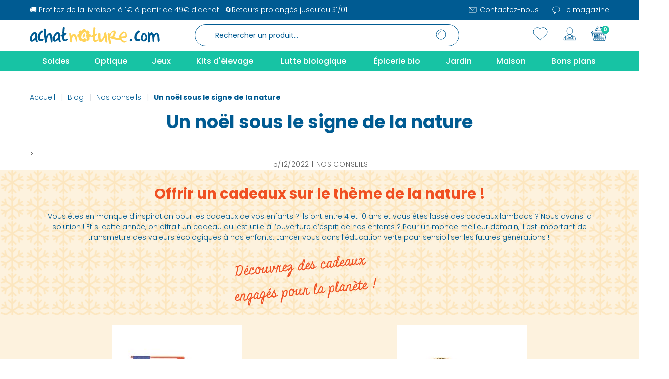

--- FILE ---
content_type: text/html; charset=utf-8
request_url: https://achatnature.com/blog/post/un-noel-sous-le-signe-de-la-nature.html
body_size: 37789
content:
<!doctype html>
<html lang="fr-FR">
<head>
<link rel="preconnect" href="//fonts.gstatic.com/" crossorigin>
<link rel="preconnect" href="//ajax.googleapis.com" crossorigin>
<link rel="stylesheet" href="https://cdnjs.cloudflare.com/ajax/libs/font-awesome/5.9.0/css/all.min.css" media="all"><link rel="stylesheet" href="https://fonts.googleapis.com/css?family=Miniver:100,100italic,200,200italic,300,300italic,400,400italic,500,500italic,600,600italic,700,700italic,800,800italic,900,900italic&amp;display=swap" media="all"><link rel="stylesheet" href="https://fonts.googleapis.com/css?family=Poppins:100,100italic,200,200italic,300,300italic,400,400italic,500,500italic,600,600italic,700,700italic,800,800italic,900,900italic&amp;display=swap" media="all"><link rel="stylesheet" href="https://m1.achatnature.com/themes/axome/assets/cache/theme-ea1bea2179.css" media="all"><link href="//fonts.googleapis.com/css?family=Open+Sans:600,400,400i|Oswald:700" rel="stylesheet" type="text/css" media="all"><style>
        #agWidgetMain .inner {
display: none !important;
}
#agWidgetMain {
background: #fdf2de !important;;
box-shadow: -900px 0 0 #fdf2de, 900px 0 0 #fdf2de !important;
padding: 3.5rem 0;
padding-bottom: 3.5rem !important;
overflow:inherit !important;
}

.topBar {  
font-size: 1.875rem !important;
line-height: 46px !important;
font-weight: 700 !important;
text-transform: none !important;
background: none !important;
color: #005b92 !important;
font-family: Poppins, sans-serif !important;
letter-spacing: 0px !important;
margin-bottom:2rem;
padding: 0 !important;
}

#ag-s {
    max-width: 1300px;
}

#agWidgetMain .reviewList {
    display: flex;
    flex-wrap: wrap;
    justify-content: center;
    position: relative;
    z-index:0;
}
.nosto-rating.av_category_stars {
display: none !important;
}
#agWidgetMain .reviewList li {
margin: 0 1rem 1.5rem !important;
padding: 2rem !important;
display: flex;
flex-direction: column;
border-radius: 1.5625rem;
font-family: Nunito, Arial, Helvetica, sans-serif;
background: #fff !important;
flex: 0 0 calc(100% / 3 - 2rem);
}

#agWidgetMain .steavisgarantisStar {
    right: inherit !important;
    scale:0.8;
    left: 1.6rem;
    top: 1.6rem !important;
}

.author .authorAvatar {
display: none !important;
}

.author {
 order: 2;
 font-size: 1rem !important;
 color: #005b92 !important;
 font-weight: 700 !important;
}

.reviewTxt {
order:1;
margin-top: 21px;
flex: 1;
}

#agWidgetMain .reviewTxt p {
    min-height: 91px;
    font-size: 1rem;
    line-height: 20px;
    color: #636363 !important;
}

#ag-s .published {
font-size: 14px !important;
font-weight: 500 !important;
}

.agBt {
font-size: 1rem !important;
text-transform: none !important;
padding: 12px 35px 13px !important;
border-radius: 1.5625rem !important;
letter-spacing: 0px !important;
font-family: inherit !important;
background-color: #17c3a4 !important;
border-color: #17c3a4 !important;
height: 46px;
width: 191.69px !important;
white-space: nowrap;
line-height:1.2 !important;
}

.steavisgarantis_tab {
display: none !important;
}

#ag-s .ontitle {
line-height: 38px !important;
font-weight: 300;
font-size: 1.5625rem;
font-family: Poppins, sans-serif;
color: #005b92;
}

.reponse {
padding: 0 !important;
order:3;
}

.reponse p {
font-size: 1rem !important;
font-family: Nunito, Arial, Helvetica, sans-serif;
font-weight: 400 !important;
line-height: 20px !important;
font-style: inherit !important;
color: #636363;
}

.ensavoirplus {
order:4;
margin-bottom:0px;
padding: 5px 0;
font-weight: 700 !important;
color: #17C3A4 !important;
font-family: Nunito, Arial, Helvetica, sans-serif;
}

.authorreponse {
order: 5;
font-size: 1rem !important;
    color: #005b92 !important;
    font-weight: 700 !important;
font-family: Nunito, Arial, Helvetica, sans-serif !important;
text-align: right;
}

.height40 {
height:40px;
overflow:hidden;
}

.iframesag {
display:none;
}

#index .iframesag {
display: block !important;
}

footer .steavisgarantisStar span {
background: url(/modules/steavisgarantis/views/img/star_on.png) left center !important;
height: 30px;
background-size: 111px 30px !important;
}

footer .steavisgarantisStar {
margin: auto !important;
}

.saglink {
font-size:.75rem;
}

#prod-top .d-flex.align-items-center {
flex-direction: row-reverse;
justify-content: flex-end;
}

#product #product-reference {
    margin-left: 4px;
    margin-top: 3px;
}
    </style><script type="text/javascript">
		WebFontConfig = {
			google: { families: [ 'Poppins:300,400,500,600,700,800,900' ] }
		};
		(function() {
			var wf = document.createElement('script');
			wf.src = 'https://ajax.googleapis.com/ajax/libs/webfont/1/webfont.js';
			wf.type = 'text/javascript';
			wf.async = 'true';
			var s = document.getElementsByTagName('script')[0];
			s.parentNode.insertBefore(wf, s);
		})(); </script>
<meta charset="utf-8">
<meta http-equiv="x-ua-compatible" content="ie=edge">
<title>Des idées cadeaux nature - Le magazine achatnature.com</title>
<meta name="description" content="Vous êtes en manque d’inspiration pour les cadeaux de vos enfants ? Ils ont entre 4 et 10 ans et vous êtes lassé des cadeaux lambdas ?">
<meta name="keywords" content="">
<link rel="alternate" href="https://achatnature.com/blog/post/un-noel-sous-le-signe-de-la-nature.html" hreflang="fr-fr">
<meta name="viewport" content="width=device-width, initial-scale=1">
<link rel="icon" type="image/vnd.microsoft.icon" href="https://m2.achatnature.com/img/favicon.ico?1713427304">
<link rel="shortcut icon" type="image/x-icon" href="https://m2.achatnature.com/img/favicon.ico?1713427304">
<script type="text/javascript" src="https://achatnature.com/blog/post/_.pagespeed.jo.BWvc1uIduD.js"></script>
<script>
			var ceFrontendConfig = {"environmentMode":{"edit":false,"wpPreview":false},"is_rtl":false,"breakpoints":{"xs":0,"sm":480,"md":768,"lg":1025,"xl":1440,"xxl":1600},"version":"2.5.9","urls":{"assets":"\/modules\/creativeelements\/views\/"},"productQuickView":0,"settings":{"page":[],"general":{"elementor_global_image_lightbox":"1","elementor_enable_lightbox_in_editor":"yes"}},"post":{"id":"44090101","title":"Un no\u00ebl sous le signe de la nature","excerpt":""}};
		</script>
<link rel="preload" href="/modules/creativeelements/views/lib/ceicons/fonts/ceicons.woff2?fj664s" as="font" type="font/woff2" crossorigin>
<link rel="preload" href="/modules/creativeelements/views/lib/font-awesome/fonts/fontawesome-webfont.woff2?v=4.7.0" as="font" type="font/woff2" crossorigin>
<script type="text/javascript">
var unlike_text ="Unliké ce post";
var like_text ="Comme ce poste";
var baseAdminDir ='//';
var ybc_blog_product_category ='0';
var ybc_blog_polls_g_recaptcha = false;
</script>
<link href="https://achatnature.com/blog/post/un-noel-sous-le-signe-de-la-nature.html" rel="canonical"/>
<meta property="og:app_id" content="id_app"/>
<meta property="og:type" content="article"/>
<meta property="og:title" content="Un noël sous le signe de la nature"/>
<meta property="og:image" content="https://m1.achatnature.com/img/ybc_blog/post/thumb/Noelnature.png"/>
<meta property="og:description" content=" Vous êtes en manque d’inspiration pour les cadeaux de vos enfants ? Ils ont entre 4 et 10 ans et vous êtes lassé des cadeaux lambdas ? Nous avons la solution ! Et si cette année, on offrait un cadeau qui est utile à l’ouverture d’esprit de nos enfants ? Pour un monde meilleur demain, il est important de transmettre des valeurs écologiques à nos enfants. Lancer vous dans l’éducation verte pour sensibiliser les futurs générations !  "/>
<meta itemprop="author" content="Andrea Amort"/>
<meta property="og:url" content="https://achatnature.com/blog/post/un-noel-sous-le-signe-de-la-nature.html"/>
<meta name="twitter:card" content="summary_large_image"/>
<script>
    let item_link; 
    document.addEventListener('doofinder.cart.add', function(event) {
      
      item_link = event.detail.link;

      const checkIfCartItemHasVariation = (cartObject) => {
        return (cartObject.item_id === cartObject.grouping_id) ? false : true;
      }

      /**
      * Returns only ID from string
      */
      const sanitizeVariationID = (variationID) => {
        return variationID.replace(/\D/g, "")
      }

      doofinderManageCart({
        cartURL          : "https://achatnature.com/panier",  //required for prestashop 1.7, in previous versions it will be empty.
        cartToken        : "44fb85370df43b4dae2f2b3f0ac5412c",
        productID        : checkIfCartItemHasVariation(event.detail) ? event.detail.grouping_id : event.detail.item_id,
        customizationID  : checkIfCartItemHasVariation(event.detail) ? sanitizeVariationID(event.detail.item_id) : 0,   // If there are no combinations, the value will be 0
        quantity         : event.detail.amount,
        statusPromise    : event.detail.statusPromise,
        itemLink         : event.detail.link,
        group_id         : event.detail.group_id
      });
    });
  </script>
<script data-keepinline>
    var dfKvCustomerEmail;
    if ('undefined' !== typeof klCustomer && "" !== klCustomer.email) {
      dfKvCustomerEmail = klCustomer.email;
    }
  </script>
<script data-keepinline>
    
    (function(w, k) {w[k] = window[k] || function () { (window[k].q = window[k].q || []).push(arguments) }})(window, "doofinderApp")
    

    // Custom personalization:
    doofinderApp("config", "language", "fr-fr");
    doofinderApp("config", "currency", "EUR");
  </script>
<script src="https://eu1-config.doofinder.com/2.x/0860044c-1ce1-43b0-90c1-ba6d747e04db.js" async></script>
<script type="text/javascript">
    
    var _spmq = {"url":"\/\/achatnature.com\/blog\/post\/un-noel-sous-le-signe-de-la-nature.html","user":null,"id_product":"","id_category":"","id_manufacturer":"","spm_ident":"NDiTvC8R","id_cart":null};
    var _spm_id_combination = function() {
        return (typeof(document.getElementById('idCombination')) != 'undefined' && document.getElementById('idCombination') != null ?
            document.getElementById('idCombination').value : ''
        );
    };
    (function() {
        var spm = document.createElement('script');
        spm.type = 'text/javascript';
        spm.defer = true;
        spm.src = 'https://app-spm.com/app.js?url=%2F%2Fachatnature.com%2Fblog%2Fpost%2Fun-noel-sous-le-signe-de-la-nature.html&id_product=&id_category=&id_manufacturer=&spm_ident=NDiTvC8R&id_combination='+_spm_id_combination();
        var s_spm = document.getElementsByTagName('script')[0];
        s_spm.parentNode.insertBefore(spm, s_spm);
    })();
    
</script>
<script type="text/javascript" data-keepinline="true">
    var trustpilot_script_url = 'https://invitejs.trustpilot.com/tp.min.js';
    var trustpilot_key = 'mpCmKN4C9k9IU96V';
    var trustpilot_widget_script_url = '//widget.trustpilot.com/bootstrap/v5/tp.widget.bootstrap.min.js';
    var trustpilot_integration_app_url = 'https://ecommscript-integrationapp.trustpilot.com';
    var trustpilot_preview_css_url = '//ecommplugins-scripts.trustpilot.com/v2.1/css/preview.min.css';
    var trustpilot_preview_script_url = '//ecommplugins-scripts.trustpilot.com/v2.1/js/preview.min.js';
    var trustpilot_ajax_url = 'https://achatnature.com/module/trustpilot/trustpilotajax';
    var user_id = '0';
    var trustpilot_trustbox_settings = {"trustboxes":[],"activeTrustbox":0,"pageUrls":{"landing":"https:\/\/achatnature.com\/","category":"https:\/\/achatnature.com\/201-optique","product":"https:\/\/achatnature.com\/economies-d-energie\/250-barracuda-lampe-torche-solaire-et-dynamo-3-led-8717853700927.html"}};
</script>
<script src="/modules/trustpilot/views/js/tp_register.min.js+tp_trustbox.min.js+tp_preview.min.js.pagespeed.jc.493u9GQ1Eh.js"></script><script>eval(mod_pagespeed_uXdTF_dWRM);</script>
<script>eval(mod_pagespeed_8wPkLF8INx);</script>
<script>eval(mod_pagespeed_rhLRKa7pMS);</script>
<script type="text/javascript">
    var agSiteId="11773";
</script>
<script src="https://www.societe-des-avis-garantis.fr/wp-content/plugins/ag-core/widgets/JsWidget.js" type="text/javascript"></script>
<script type="text/javascript">
    opartStatSaveSessionUrl = "https://achatnature.com/module/opartstat/saveSession?ajax=1";
    opartStatSaveSessionUrl = opartStatSaveSessionUrl.replace(/&amp;/g, '&');
    opartControllerName = "Ybc_blogBlogModuleFrontController";
    opartElementId = "";
    opartshopId = "1";
    opartUserAgent = "Mozilla/5.0 (Macintosh; Intel Mac OS X 10_15_7) AppleWebKit/537.36 (KHTML, like Gecko) Chrome/131.0.0.0 Safari/537.36; ClaudeBot/1.0; +claudebot@anthropic.com)";
</script>
<script async src="/modules/opartstat/views/js/saveSession.js.pagespeed.jm.1twKfpX_NM.js"></script>
<script id="js-rcpgtm-config" type="application/json">{"bing":{"tracking_id":"","feed":{"id_product_prefix":"","id_product_source_key":"id_product","id_variant_prefix":"","id_variant_source_key":"id_attribute"}},"context":{"browser":{"device_type":1},"localization":{"id_country":8,"country_code":"FR","id_currency":1,"currency_code":"EUR","id_lang":1,"lang_code":"fr"},"page":{"controller_name":"blog","products_per_page":35,"category":[],"search_term":""},"shop":{"id_shop":1,"shop_name":"Achat Nature","base_dir":"https:\/\/achatnature.com\/"},"tracking_module":{"module_name":"rcpgtagmanager","module_version":"4.4.6","checkout_module":{"module":"default","controller":"order"},"service_version":"1","token":"b8988b262276501fe9d045b8ebaea87b"},"user":[]},"criteo":{"tracking_id":"","feed":{"id_product_prefix":"","id_product_source_key":"id_product","id_variant_prefix":"","id_variant_source_key":"id_attribute"}},"facebook":{"tracking_id":"","feed":{"id_product_prefix":"","id_product_source_key":"id_product","id_variant_prefix":"","id_variant_source_key":"id_attribute"}},"ga4":{"tracking_id":"G-GPKRKPBKD1","server_container_url":"","is_url_passthrough":true,"is_data_import":false},"gads":{"tracking_id":"1022606078","merchant_id":"","conversion_labels":{"create_account":"","product_view":"","add_to_cart":"Z-aGCM7Ju8sYEP71zucD","begin_checkout":"","purchase":"qkB0CI3Zq20Q_vXO5wM"},"is_custom_remarketing":true},"gtm":{"tracking_id":"GTM-MSDC8WX","is_internal_traffic":false,"script_url":"https:\/\/www.googletagmanager.com\/gtm.js","data_layer_name":"dataLayer","id_parameter":"id","override_tracking_id":""},"google_feed":{"id_product_prefix":"","id_product_source_key":"id_product","id_variant_prefix":"","id_variant_source_key":"id_attribute"},"kelkoo":{"tracking_list":[],"feed":{"id_product_prefix":"","id_product_source_key":"id_product","id_variant_prefix":"","id_variant_source_key":"id_attribute"}},"pinterest":{"tracking_id":"","feed":{"id_product_prefix":"","id_product_source_key":"id_product","id_variant_prefix":"","id_variant_source_key":"id_attribute"}},"tiktok":{"tracking_id":"","feed":{"id_product_prefix":"","id_product_source_key":"id_product","id_variant_prefix":"","id_variant_source_key":"id_attribute"}},"twitter":{"tracking_id":"","events":{"add_to_cart_id":"","payment_info_id":"","checkout_initiated_id":"","product_view_id":"","lead_id":"","purchase_id":"","search_id":""},"feed":{"id_product_prefix":"","id_product_source_key":"id_product","id_variant_prefix":"","id_variant_source_key":"id_attribute"}}}</script>
<script type="text/javascript" data-keepinline="true" data-cfasync="false">
            
            const rcpgtm_config = document.getElementById('js-rcpgtm-config') ?
                JSON.parse(document.getElementById('js-rcpgtm-config').textContent) :
                {}
            ;

            if (typeof rcpgtm_config === 'object' && rcpgtm_config.gtm?.tracking_id && rcpgtm_config.context?.browser) {
                rcpgtm_config.context.browser.user_agent = navigator.userAgent;
                rcpgtm_config.context.browser.navigator_lang = navigator.language || navigator.userLanguage;
                rcpgtm_config.context.browser.fingerprint = JSON.parse(window.localStorage.getItem('RCFingerprint'))?.value || window.crypto.randomUUID();
                rcpgtm_config.context.page.fingerprint = window.crypto.randomUUID();
                document.getElementById('js-rcpgtm-config').textContent = JSON.stringify(rcpgtm_config);

                window[rcpgtm_config.gtm.data_layer_name] = window[rcpgtm_config.gtm.data_layer_name] || [];

                const data_init = {
                    config: (({ gtm, context, ...rest }) => rest)(rcpgtm_config),
                    context: {
                        browser: {
                            ...rcpgtm_config.context.browser,
                            is_internal_traffic: rcpgtm_config.gtm.is_internal_traffic
                        },
                        page: (({ products_per_page, ...rest }) => rest)(rcpgtm_config.context.page),
                        localization: rcpgtm_config.context.localization,
                        shop: rcpgtm_config.context.shop,
                        user: rcpgtm_config.context.user,
                    },
                };

                window[rcpgtm_config.gtm.data_layer_name].push(data_init);

                (function(w,d,s,l,u,p,i){
                    w[l]=w[l]||[];w[l].push({'gtm.start': new Date().getTime(),event:'gtm.js'});
                    var f=d.getElementsByTagName(s)[0],j=d.createElement(s),dl=l!='dataLayer'?'&l='+l:'';
                    j.async=true;
                    j.src=u+'?'+p+'='+i+dl;
                    f.parentNode.insertBefore(j,f);
                })(window, document, 'script', rcpgtm_config.gtm.data_layer_name, rcpgtm_config.gtm.script_url, rcpgtm_config.gtm.id_parameter, rcpgtm_config.gtm.override_tracking_id || rcpgtm_config.gtm.tracking_id);
            }
            
        </script>
<script type="text/javascript">
	var asap_display = 0;
	
		var adod_text_single_date = "Livraison estimée avec ce transporteur le";
		var adod_text_dates = "Livraison estimée avec ce transporteur entre le";
		var adod_text_and = "et le";
	
</script><meta name="nosto-version" content="4.1.1">
<meta name="nosto-language" content="fr">
<script type="text/javascript">
(function () {
    var name = "nostojs";
    window[name] = window[name] || function (cb) {
        (window[name].q = window[name].q || []).push(cb);
    };
})();
</script>
<script type="text/javascript" src="//achatnature.com/connect-nosto/include/prestashop-5a6e4fc1.pagespeed.ce.AG_i5ObXhu.js" async></script>
<script type="text/javascript">
    var nostoRecosLoaded = false;
    // noinspection JSUnresolvedFunction
    nostojs(function (api) {
        api.listen('postrender', function () {
            nostoRecosLoaded = true;
        });
        var maxTriesForJquery = 60;
        var waitForJQuery = function () {
            if (window.jQuery) {
                var placeSlots = function () {
                    var $center_column = jQuery('#center_column, #content-wrapper');
                    var $hidden_elements = jQuery('.hidden_nosto_element');
                    var slotsMoved = false;
                    if ($center_column.length && $hidden_elements.length) {
                        $hidden_elements.each(function () {
                            var $slot = jQuery(this), nostoId = $slot.data('nosto-id');
                            if (nostoId && !jQuery('#' + nostoId).length) {
                                $slot.attr('id', nostoId);
                                $slot.attr('class', 'nosto_element');
                                if ($slot.attr('nosto_insert_position') === 'prepend') {
                                    $slot.prependTo($center_column);
                                } else {
                                    $slot.appendTo($center_column);
                                }
                                slotsMoved = true;
                            }
                        });
                        if (slotsMoved && nostoRecosLoaded) {
                            api.loadRecommendations();
                        }
                    }
                };
                jQuery(document).ready(placeSlots);
            } else if (maxTriesForJquery > 0) {
                //jQuery is loaded to the page after nosto scripts on prestashop 1.7
                //wait for it
                maxTriesForJquery--;
                setTimeout(waitForJQuery, 500);
            }
        };
        waitForJQuery();
    });
</script>
<script type="text/javascript">
    
    if (typeof Nosto === "undefined") {
        var Nosto = {};
    }
    
    Nosto.addProductToCart = function (productId, element, quantity) {
        quantity = quantity || 1;
        var productData = {
            "productId": productId
        };
        Nosto.addSkuToCart(productData, element, quantity);
    };

    //Product object must have fields productId and skuId productId: 123, skuId: 321
    Nosto.addSkuToCart = function (product, element, quantity) {
        quantity = quantity || 1;
        if (typeof nostojs !== 'undefined' && typeof element === 'object') {
            var slotId = Nosto.resolveContextSlotId(element);
            if (slotId) {
                nostojs(function (api) {
                    api.recommendedProductAddedToCart(product.productId, slotId);
                });
            }
        }

        //ajaxCart is prestashop object
        if (window.ajaxCart && ajaxCart.add && $('.cart_block').length) {
            try {
                ajaxCart.add(product.productId, product.skuId, true, null, quantity, null);

                return;//done with ajax way
            } catch (e) {
                console.log(e);
            }
        }

        //if ajax way failed, submit a form to add it to cart
        var hiddenFields = {
            "qty": quantity,
            "controller": "cart",
            "id_product": product.productId,
            "ipa": product.skuId,
            "add": 1,
            "token": "44fb85370df43b4dae2f2b3f0ac5412c"
        };
        Nosto.postAddToCartForm(hiddenFields, "https://achatnature.com/panier");
    };

    Nosto.postAddToCartForm = function (data, url) {

        var form = document.createElement("form");
        form.setAttribute("method", "post");
        form.setAttribute("action", url);

        for (var key in data) {
            if (data.hasOwnProperty(key)) {
                var hiddenField = document.createElement("input");
                hiddenField.setAttribute("type", "hidden");
                hiddenField.setAttribute("name", key);
                hiddenField.setAttribute("value", data[key]);
                form.appendChild(hiddenField);
            }
        }

        document.body.appendChild(form);
        form.submit();
    };

    Nosto.resolveContextSlotId = function (element) {
        if (!element) {
            return false;
        }
        var m = 20;
        var n = 0;
        var e = element;
        while (typeof e.parentElement !== "undefined" && e.parentElement) {
            ++n;
            e = e.parentElement;
            if (e.getAttribute('class') === 'nosto_element' && e.getAttribute('id')) {
                return e.getAttribute('id');
            }
            if (n >= m) {
                return false;
            }
        }
        return false;
    }

</script>
<script type="text/javascript">
    nostojs(function () {
        window.Nosto = window.Nosto || {
          //
        };
        Nosto.reloadCartTagging = function () {
            if (window.jQuery) {
                jQuery.ajax({
                    url: decodeURIComponent("https%3A%2F%2Fachatnature.com%2Fmodule%2Fnostotagging%2FreloadCart")
                }).done(function (data) {
                    // noinspection JSJQueryEfficiency
                    if (jQuery('.nosto_cart').length > 0) {
                        jQuery('.nosto_cart').replaceWith(data);
                    } else {
                        jQuery('body').append(data);
                    }

                    //resend cart tagging and reload recommendations
                    if (typeof nostojs === 'function') {
                        nostojs(function (api) {
                            api.resendCartTagging();
                            api.loadRecommendations();
                        });
                    }
                });
            }
        };

        var maxTry = 60;
        var waitForJQuery = function () {
            if (window.jQuery) {
                //On prestashop 1.7+, use prestashop built-in js object
                if (window.prestashop && prestashop._events && prestashop._events.updateCart) {
                    prestashop.on(
                        'updateCart',
                        function () {
                            Nosto.reloadCartTagging();
                        }
                    );
                } else {
                    jQuery(document).ajaxComplete(function (event, xhr, settings) {
                        if (!settings || settings.crossDomain) {
                            return;
                        }
                        //check controller
                        if ((!settings.data || settings.data.indexOf('controller=cart') < 0)
                            && (settings.url.indexOf('controller=cart') < 0)) {
                            return;
                        }

                        //reload cart tagging
                        Nosto.reloadCartTagging();
                    });
                }
            } else if (maxTry > 0) {
                //jQuery is loaded to the page after nosto scripts on prestashop 1.7
                //wait for it
                maxTry--;
                setTimeout(waitForJQuery, 500);
            }
        };
        waitForJQuery();
    });

</script>
<script type="text/javascript">
    window.axeptioSettings={clientId:"62bda6d9891baba9e57fe171",cookiesVersion:"a4ed6737-b9a6-4251-928d-39bb2fe54dc2"};(function(a,b){var c=a.getElementsByTagName(b)[0];a=a.createElement(b);a.async=!0;a.src="//static.axept.io/sdk.js";c.parentNode.insertBefore(a,c)})(document,"script");
  </script>
</head>
<body id="ybc_blog_page" class="lang-fr country-fr ybc-blog elementor-page elementor-page-44090101">
<script>
    var _paq = window._paq = window._paq || [];
    /* tracker methods like "setCustomDimension" should be called before "trackPageView" */
        
        
    _paq.push(['trackPageView']);
    _paq.push(['enableLinkTracking']);
    (function() {
        var u="https://achatnature.matomo.cloud/";
        _paq.push(['setTrackerUrl', u+'matomo.php']);
        _paq.push(['setSiteId', '1']);
        var d=document, g=d.createElement('script'), s=d.getElementsByTagName('script')[0];
        g.async=true; g.src=u+'matomo.js'; s.parentNode.insertBefore(g,s);
    })();
</script>
<div id="page">
<div id="header-topbar">
<div class="container">
<div class="row">
<div class="col-left col-12">
<p>🚚 Profitez de la livraison à 1€ à partir de 49€ d'achat | 🔄Retours prolongés jusqu’au 31/01</p>
<script>
                        var ax_topbar_cookie_duration = '0';
                    </script>
<ul>
<li><a href="/nous-contacter"><img src="https://m1.achatnature.com/themes/axome/assets/img/svg/interface-newsletter-w.svg" width="20" height="20" loading="lazy"> Contactez-nous</a></li>
<li><a href="/blog"><img src="https://m3.achatnature.com/themes/axome/assets/img/svg/interface-comment-w.svg" width="20" height="20" loading="lazy"> Le magazine</a></li>
</ul>
</div>
</div>
</div>
</div>
<header id="header">
<div id="header-sticky">
<div id="header-sticky-wrap">
<div id="header-top">
<div class="container">
<div class="row">
<div class="header-logo col-md-3">
<a class="logo" href="https://achatnature.com/" title="Achatnature">
<svg xmlns="http://www.w3.org/2000/svg" viewBox="0 0 267 34" class="axsvgicon axsvgicon-logo" aria-hidden="true"> <g> <path d="M14.66,16.45l.15-1.29q0-2.88-4.63-5l-1.54.36Q.15,16,.16,24.83c.61,3.34,1.9,5,3.85,5q2.58,0,7.33-3.58,1.41,4,2.7,4.65h1.15c.4,0,.78-.48,1.16-1.43a29.1,29.1,0,0,1-1.93-9.67Zm-4.09,4.44c0,1.51-1.42,3.18-4.24,5H4V24.83A12.15,12.15,0,0,1,9.79,14.09h.78Zm16.6,3.82-3.09.36c-2.31,0-3.47-.84-3.47-2.51V19.7c0-1.58.9-3.6,2.7-6.09,2.76-2,4.18-3.3,4.24-3.93a3.67,3.67,0,0,0-1.92-2.15H24.47Q16,13.11,16,20.77v.36Q16,29,22.93,29a6.42,6.42,0,0,0,5.4-2.5V25.42c-.08-.66-.5-.86-1.16-.71M40.94,12.63c-2,0-4.19,1.79-6.55,5.37H34l-.77-9.3q0-5-2.7-5c-1.54,1-2.31,2-2.31,2.86l.39.36v.36A112.19,112.19,0,0,0,30.53,24.8c.21,4.78.85,7.16,1.93,7.16h.77l1.54-1.07q1.78-14.33,5-14.32l1.92,2.15Q43.13,30.83,44,31.46q2.7,0,2.7-3.58l.08-5.94q-1.8-9.3-5.78-9.3m21,2.52q0-2.88-4.63-5l-1.54.36Q47.35,16,47.34,24.83c.62,3.34,1.9,5,3.86,5,1.71,0,4.15-1.2,7.32-3.58q1.41,4,2.7,4.65h1.16c.39,0,.77-.48,1.15-1.43a29.1,29.1,0,0,1-1.93-9.67Zm-4.24,5.73c0,1.51-1.42,3.18-4.24,5H51.2V24.83A12.13,12.13,0,0,1,57,14.09l1.16.74ZM77.48,24l-5.06,1.81a2.38,2.38,0,0,1-1.54-2.5V17.91l4.24-3.58V12.9L74,12.54l-2.32.36h-.77V10.75a38.11,38.11,0,0,1,.77-8.59C70.78.73,70,0,69.34,0L67.8.37c0,.07-.39,3.59-1,10.57l.2,4.13-3.82,1.77v1.07q-.21,2.86,3.62.65Q65.87,29,70.5,29a11.57,11.57,0,0,0,7.71-2.87v-.36L78,25.2Zm130-.14c-1.54,1-2.31,2-2.31,3.22v.35a3.83,3.83,0,0,0,2.31,1.79c1.17,0,2.07-.83,2.7-2.5-.32-1.91-1.22-2.86-2.7-2.86m18.63.88-3.08.36c-2.31,0-3.47-.84-3.47-2.51V19.7c0-1.58.9-3.6,2.7-6.09q4.14-3,4.24-3.93a3.66,3.66,0,0,0-1.93-2.15h-1.15q-8.49,5.58-8.48,13.24v.36q0,7.88,6.94,7.87a6.43,6.43,0,0,0,5.4-2.5V25.42c-.15-.78-.71-.8-1.16-.71m8-12.6h-.39q-4.11.71-5.4,10.38,0,6.8,6.17,6.8h.77q6.16-2.05,6.17-7.16v-.36q-1.6-9.66-7.33-9.66m3.86,10c0,1.41-1,2.73-3.09,3.94h-1.54c-.72,0-1.23-1.08-1.54-3.23a11.55,11.55,0,0,1,2.7-7.87c1.29,0,2.44,1.91,3.47,5.73Zm23.43-10.55-3.75,1.15c-1.28,1.91-2.18,2.86-2.7,2.86A11.84,11.84,0,0,0,251,10.94h-1.16c-1.8.9-2.7,1.74-2.7,2.5H246c0-1.11-.77-1.94-2.31-2.5a2.22,2.22,0,0,0-1.33,1.6q1.16,17.73,1.33,18.8h.39a3.22,3.22,0,0,0,2.7-1.43q-1.47-9.43,2.31-14h.77q2.31,1.25,2.31,12.17c0,1.19.39,1.91,1.16,2.14h.39l1.92-1.07q-1.35-10.64,4.63-14,2,0,2.31,10.74v2.15l.77,2.14c1.65,0,2.8-1,3.47-2.86v-.72q-1.18-14.38-5.5-15.1" fill="#005b92"/> <path d="M91.08,13.92c-1.49,0-3.3,1.19-5.4,3.58h-.39c-.58-3.1-1.23-4.65-1.93-4.65H82.21l-1.16.71Q83,25.28,83,29.67c0,.79.64,1.39,1.92,1.79l1.55-.72q.76-12.52,3.47-12.52h.38Q93,20,94.93,29.67h.77q1.26,0,1.92-4.65-2.25-11.1-6.55-11.1m49.64,11.19-5.06,1.81a2.37,2.37,0,0,1-1.54-2.51V19.05l4.24-3.58V14l-1.16-.36-2.31.36h-.77V11.89a37.59,37.59,0,0,1,.77-8.59c-.88-1.43-1.65-2.15-2.32-2.15L131,1.51q-.08.11-1,10.57l.21,4.13L126.4,18v1.08c-.13,1.91,1.07,2.12,3.62.64q-.92,10.45,3.7,10.45a11.59,11.59,0,0,0,7.71-2.86v-.36l-.38-.36Zm17.58.62v-.36c0-9.55-1-14.29-3.09-14.32-1.56,0-2.31,1.32-2.31,3.94a19,19,0,0,1-6.17,11.1H146l-.77-5V13.92a3.81,3.81,0,0,0-2.31-1.79c-1.8.89-2.7,1.85-2.7,2.86l.38,1.79q0,14,4.63,14,4,0,8.1-8.23h.77v1.08c.41,5.26,1.62,7.9,3.64,7.9A4.22,4.22,0,0,0,159.62,29l-1.33-2.89ZM196,28.38h-.77q-6.56-1.17-6.56-5V23l6.94-.72c2.57,0,3.86-1.55,3.85-4.65l-.38-2.15q0-4.82-6.55-6.08h-.77q-8.1,5.25-8.1,10.73l.58,2.71a38.86,38.86,0,0,1-10.83-2.1,40.32,40.32,0,0,0,3.47-9.31Q176,7.5,173,7.5l-2.7.72q-2,.53-5.79,6.08l-2.31-2.14h-.77c-.67,0-1.18.83-1.54,2.5Q162.12,34,164.15,34h1.54c.51,0,1-.72,1.54-2.15q-1-1.74-1.92-8.95h.77q2.13,1.44,17.34,4.3a10.22,10.22,0,0,0,2.44-1.07q3.72,5.47,8.59,5.48,2.75,0,5.4-3.22v-.71ZM172.25,12.51q0,5.78-6.56,7.88V20a10.34,10.34,0,0,1,5-9.31h1.55Zm22.2-.6a2.35,2.35,0,0,1,1.92,2.51V18q0,1.42-6.55,1.43h-1.93q0-4.44,6.56-7.52" fill="#ffd358"/> <path d="M108.55,21v.78h1.67q3-2,3-3.6v-4.9h-.56A8.74,8.74,0,0,0,108.56,21m16.86-3.2a4.05,4.05,0,0,0-3.74-3.9,3.72,3.72,0,0,0-.34-5.2,4.48,4.48,0,0,0-5.62-.3,4.28,4.28,0,0,0-8.4,0,4.48,4.48,0,0,0-5.6.32,3.73,3.73,0,0,0-.33,5.22,4,4,0,0,0-3.71,3.9,4.05,4.05,0,0,0,3.74,3.9,3.72,3.72,0,0,0,.34,5.2,4.48,4.48,0,0,0,5.62.3,4.28,4.28,0,0,0,8.4,0,4.48,4.48,0,0,0,5.6-.32,3.73,3.73,0,0,0,.33-5.22,4,4,0,0,0,3.71-3.9m-8.83,7.57h-.83c-.62-.3-1.26-1.41-1.94-3.34q-3.42,2.57-5.26,2.57-2.11,0-2.77-3.6,0-6.37,6.1-10.29l1.1-.26q3.33,1.53,3.33,3.6l.28.77L116,17.44a21.17,21.17,0,0,0,1.39,6.94c-.27.69-.55,1-.83,1" fill="#ffd358"/> </g></svg>
</a>
<div class="header-tagline">
</div>
</div>
<div class="header-middle col-md-6">
<div id="search_widget" data-search-controller-url="//achatnature.com/recherche">
<form method="get" action="//achatnature.com/recherche">
<input type="hidden" name="controller" value="search">
<div class="input-group">
<input id="search_query_top" class="form-control" type="text" name="s" value="" placeholder="Rechercher un produit..." readonly>
<div class="input-group-append">
<button type="submit">
<svg xmlns="http://www.w3.org/2000/svg" viewBox="0 0 50 50" class="axsvgicon axsvgicon-interface-search" aria-hidden="true"> <g> <circle cx="23.57" cy="23.57" r="9.58" fill="none" stroke="#005b92" stroke-linecap="round" stroke-miterlimit="10"/> <line x1="30.34" y1="30.34" x2="36.01" y2="36.01" fill="none" stroke="#005b92" stroke-linecap="round" stroke-miterlimit="10"/> <path d="M17.75,23.57a5.72,5.72,0,0,1,5.53-5.8" fill="none" stroke="#005b92" stroke-linecap="round"/> </g></svg>
</button>
</div>
<button class="reset">
<svg xmlns="http://www.w3.org/2000/svg" viewBox="0 0 40 40" class="axsvgicon axsvgicon-nav-cross" aria-hidden="true"> <g> <line x1="27.07" y1="12.93" x2="12.93" y2="27.07" fill="none" stroke="#000" stroke-linecap="round" stroke-linejoin="round" stroke-width="2"/> <line x1="27.07" y1="27.07" x2="12.93" y2="12.93" fill="none" stroke="#000" stroke-linecap="round" stroke-linejoin="round" stroke-width="2"/> </g></svg>
</button>
</div>
</form>
</div>
</div>
<div class="header-right col-md-3">
<div class="user-wishlist">
<a href="//achatnature.com/module/blockwishlist/lists" class="wishlist-link">
<svg xmlns="http://www.w3.org/2000/svg" viewBox="0 0 40 40" class="axsvgicon axsvgicon-nav-wishlist" aria-hidden="true"> <path d="M20,32.22c1.1-1.13,7.41-5.81,11.35-9.85a8.57,8.57,0,0,0,.24-12.15,8.06,8.06,0,0,0-11.59,0,8.06,8.06,0,0,0-11.59,0,8.57,8.57,0,0,0,.24,12.15C12.59,26.41,18.9,31.09,20,32.22Z" fill="none" stroke="#005b92" stroke-linecap="round" stroke-linejoin="round" stroke-width="1"/></svg>
<span>My wishlist</span>
</a>
</div>
<div class="user-info dropdown">
<a class="login" href="https://achatnature.com/mon-compte" rel="nofollow">
<svg xmlns="http://www.w3.org/2000/svg" viewBox="0 0 50 50" class="axsvgicon axsvgicon-interface-user" aria-hidden="true"> <g> <path d="M10.25,40.26v-2c0-4.06,3.15-6.95,7.37-8l2.46-.61a4.92,4.92,0,0,0,9.84.14v-.14h0l2.46.61c4.22,1,7.37,3.93,7.37,8v2Z" fill="none" stroke="#005b92" stroke-linecap="round" stroke-linejoin="round"/> <path d="M28.07,27.19v-.9a6.13,6.13,0,0,1-3.07.9,6.13,6.13,0,0,1-3.07-.9v.9c0,1.36-.83,2.46-1.85,2.46a4.92,4.92,0,0,0,9.84.14v-.14C28.9,29.65,28.07,28.55,28.07,27.19Z" fill="none" stroke="#005b92" stroke-linecap="round" stroke-linejoin="round"/> <path d="M32.38,30.26l-.41-.1v7.27H18V30.16l-.41.1a12.44,12.44,0,0,0-3.13,1.23v8.77h21V31.49A12.74,12.74,0,0,0,32.38,30.26Z" fill="none" stroke="#005b92" stroke-linecap="round" stroke-linejoin="round"/> <path d="M32.38,18.58c0,4.76-3.77,8.6-7.38,8.6s-7.38-3.84-7.38-8.6c0,0-.41-8.83,7.38-8.83C25,9.74,32.38,9.14,32.38,18.58Z" fill="none" stroke="#005b92" stroke-linecap="round" stroke-linejoin="round"/> </g></svg>
<span>Sign in</span>
</a>
</div>
<div id="blockcart-wrapper">
<div class="blockcart cart-preview" data-refresh-url="//achatnature.com/module/ps_shoppingcart/ajax">
<a rel="nofollow" href="//achatnature.com/panier?action=show">
<svg xmlns="http://www.w3.org/2000/svg" viewBox="0 0 50 50" class="axsvgicon axsvgicon-interface-shopping-cart" aria-hidden="true"> <g> <path d="M43.55,20.27h-.7l-.8-1.41a3,3,0,0,0-2.6-1.51H36L30.64,8a1.84,1.84,0,0,0-2.53-.61h0a1.85,1.85,0,0,0-.77,2.49l4.25,7.42H18.41l4.25-7.42A1.91,1.91,0,0,0,19.36,8L14,17.35H10.55a3,3,0,0,0-2.61,1.51l-.8,1.41H6.45A1.45,1.45,0,0,0,5,21.72v1.21a1.45,1.45,0,0,0,1.45,1.45H7L9.92,40.3A3.1,3.1,0,0,0,13,42.84H37a3.11,3.11,0,0,0,3.06-2.55L43,24.38h.54A1.45,1.45,0,0,0,45,22.93V21.72a1.45,1.45,0,0,0-1.45-1.45ZM28.38,9.33a.73.73,0,0,1,.44-.91.73.73,0,0,1,.78.21l5,8.72H33Zm-8-.7a.71.71,0,0,1,1.21.7l-4.59,8H15.4ZM9,19.46a1.79,1.79,0,0,1,1.57-.91H39.45a1.79,1.79,0,0,1,1.57.91l.46.8H8.53ZM38.91,40.08A1.91,1.91,0,0,1,37,41.64H13a1.9,1.9,0,0,1-1.87-1.56L8.21,24.38H41.79ZM43.8,22.93a.26.26,0,0,1-.25.26H6.45a.26.26,0,0,1-.25-.26V21.72a.25.25,0,0,1,.25-.25h37.1a.25.25,0,0,1,.25.25Z" fill="#005b92"/> <path d="M15.58,27.44a1.8,1.8,0,0,0-3.57.44h0L13.25,38a1.8,1.8,0,0,0,3.58-.43Zm-.47,11a.6.6,0,0,1-.67-.52h0L13.2,27.73a.6.6,0,0,1,1.19-.14l1.25,10.16a.61.61,0,0,1-.53.67Z" fill="#005b92"/> <path d="M21.19,27.55a1.8,1.8,0,0,0-3.59.23l.62,10.16a1.8,1.8,0,0,0,3.59-.23ZM20.05,38.42h0a.6.6,0,0,1-.6-.56L18.79,27.7a.6.6,0,0,1,.56-.64h.06a.58.58,0,0,1,.58.56l.62,10.17a.59.59,0,0,1-.56.63Z" fill="#005b92"/> <path d="M25,25.86a1.8,1.8,0,0,0-1.79,1.8h0V37.82a1.8,1.8,0,1,0,3.59,0V27.66a1.8,1.8,0,0,0-1.8-1.8Zm.6,12a.6.6,0,1,1-1.2,0V27.66a.6.6,0,0,1,1.2,0Z" fill="#005b92"/> <path d="M30.69,25.87a1.78,1.78,0,0,0-1.91,1.66v0l-.62,10.17a1.8,1.8,0,0,0,3.59.22l.62-10.16a1.8,1.8,0,0,0-1.69-1.91h0Zm-.14,12a.59.59,0,0,1-.59.56h0a.59.59,0,0,1-.56-.63h0L30,27.63a.59.59,0,0,1,.59-.57h.05a.6.6,0,0,1,.56.64h0Z" fill="#005b92"/> <path d="M36.39,25.88a1.79,1.79,0,0,0-2,1.57L33.14,37.61a1.8,1.8,0,0,0,3.57.44L38,27.88a1.8,1.8,0,0,0-1.57-2Zm.38,1.86L35.52,37.9a.6.6,0,0,1-.69.49.61.61,0,0,1-.5-.64l1.25-10.16a.6.6,0,1,1,1.19.09v.05Z" fill="#005b92"/> </g></svg>
<span>Panier</span>
<span class="badge badge-primary">0</span>
</a>
</div>
</div>
</div>
</div>
</div>
</div>
<div id="header-menu" class="clearfix">
<div id="header-menu-wrap">
<div class="menu-wrap">
<div class="notranslate" style="display:none"> <span class="nosto_cart" style="display:none">
</span>
</div><div class="nosto_element" id="nosto-page-top"></div>
<div id="_desktop_top_menu" class="adtm_menu_container container">
<div id="adtm_menu" data-open-method="1" class="" data-active-id="cart" data-active-type="custom">
<div id="adtm_menu_inner" class="clearfix advtm_open_on_hover">
<ul id="menu">
<li class="li-niveau1 advtm_menu_20 menuHaveNoMobileSubMenu">
<a href="https://achatnature.com/657-soldes" title="Soldes" class=" a-niveau1" data-type="category" data-id="657"><span class="advtm_menu_span advtm_menu_span_20">Soldes</span></a>	</li>
<li class="li-niveau1 advtm_menu_7 sub">
<a href="https://achatnature.com/201-optique" title="Optique" class=" a-niveau1" data-type="category" data-id="201"><span class="advtm_menu_span advtm_menu_span_7">Optique</span></a>	<div class="adtm_sub">
<table class="columnWrapTable">
<tr>
<td class="adtm_column_wrap_td advtm_column_wrap_td_27">
<div class="adtm_column_wrap advtm_column_wrap_27">
<div class="adtm_column_wrap_sizer">&nbsp;</div>
<div class="adtm_column adtm_column_118">
<span class="column_wrap_title">
<a href="https://achatnature.com/464-jumelles" title="Jumelles" class="" data-type="category" data-id="464">Jumelles</a>	</span>
<ul class="adtm_elements adtm_elements_118">
<li class="">
<a href="https://achatnature.com/441-jumelles-zeiss" title="Jumelles Zeiss" class="" data-type="category" data-id="441">Jumelles Zeiss</a>	</li>
<li class="">
<a href="https://achatnature.com/405-jumelles-swarovski-optik" title="Jumelles Swarovski Optik" class="" data-type="category" data-id="405">Jumelles Swarovski Optik</a>	</li>
<li class="">
<a href="https://achatnature.com/414-jumelles-tasco" title="Jumelles Tasco" class="" data-type="category" data-id="414">Jumelles Tasco</a>	</li>
<li class="">
<a href="https://achatnature.com/202-jumelles-kite" title="Jumelles Kite" class="" data-type="category" data-id="202">Jumelles Kite</a>	</li>
<li class="">
<a href="https://achatnature.com/307-jumelles-bushnell" title="Jumelles Bushnell" class="" data-type="category" data-id="307">Jumelles Bushnell</a>	</li>
<li class="">
<a href="https://achatnature.com/526-jumelles-leica" title="Jumelles Leica" class="" data-type="category" data-id="526">Jumelles Leica</a>	</li>
</ul>
</div>
<div class="adtm_column adtm_column_119">
<span class="column_wrap_title">
<a href="https://achatnature.com/204-longues-vues" title="Longues-vues" class="" data-type="category" data-id="204">Longues-vues</a>	</span>
<ul class="adtm_elements adtm_elements_119">
<li class="">
<a href="https://achatnature.com/500-longues-vues-et-modules-swarovski" title="Longues-vues et Modules Swarovski" class="" data-type="category" data-id="500">Longues-vues et Modules Swarovski</a>	</li>
<li class="">
<a href="https://achatnature.com/501-longues-vues-kite" title="Longues-vues Kite" class="" data-type="category" data-id="501">Longues-vues Kite</a>	</li>
<li class="">
<a href="https://achatnature.com/503-longues-vues-zeiss" title="Longues-vues Zeiss" class="" data-type="category" data-id="503">Longues-vues Zeiss</a>	</li>
<li class="">
<a href="https://achatnature.com/505-longues-vues-bushnell" title="Longues-vues Bushnell" class="" data-type="category" data-id="505">Longues-vues Bushnell</a>	</li>
<li class="">
<a href="https://achatnature.com/527-longues-vues-leica" title="Longues-vues Leica" class="" data-type="category" data-id="527">Longues-vues Leica</a>	</li>
<li class="">
<a href="https://achatnature.com/633-longues-vues-vortex" title="Longues-vues Vortex" class="" data-type="category" data-id="633">Longues-vues Vortex</a>	</li>
</ul>
</div>
<div class="adtm_column adtm_column_147">
<span class="column_wrap_title">
<a href="https://achatnature.com/549-jumelles-thermiques" title="Jumelles thermiques" class="" data-type="category" data-id="549">Jumelles thermiques</a>	</span>
</div>
<div class="adtm_column adtm_column_121">
<span class="column_wrap_title">
<a href="https://achatnature.com/203-accessoires" title="Accessoires" class="" data-type="category" data-id="203">Accessoires</a>	</span>
</div>
<div class="adtm_column adtm_column_120">
<span class="column_wrap_title">
<a href="https://achatnature.com/477-pieges-photographiques" title="Pi&egrave;ges photographiques" class="" data-type="category" data-id="477">Pi&egrave;ges photographiques</a>	</span>
</div>
<div class="adtm_column adtm_column_122">
<span class="column_wrap_title">
<a href="https://achatnature.com/566-telescopes" title="T&eacute;lescopes" class="" data-type="category" data-id="566">T&eacute;lescopes</a>	</span>
</div>
<div class="adtm_column adtm_column_123">
<span class="column_wrap_title">
<a href="https://achatnature.com/567-microscopes" title="Microscopes" class="" data-type="category" data-id="567">Microscopes</a>	</span>
</div>
<div class="adtm_column adtm_column_124">
<span class="column_wrap_title">
<a href="https://achatnature.com/570-talkies-walkies" title="Talkies Walkies" class="" data-type="category" data-id="570">Talkies Walkies</a>	</span>
</div>
<div class="adtm_column adtm_column_125">
<span class="column_wrap_title">
<a href="https://achatnature.com/525-monoculaires" title="Monoculaires" class="" data-type="category" data-id="525">Monoculaires</a>	</span>
</div>
<div class="adtm_column adtm_column_126">
<span class="column_wrap_title">
<a href="https://achatnature.com/573-loupes-botanique" title="Loupes botanique" class="" data-type="category" data-id="573">Loupes botanique</a>	</span>
</div>
</div>
</td>
</tr>
</table>
</div>
</li>
<li class="li-niveau1 advtm_menu_6 sub">
<a href="https://achatnature.com/147-jeux" title="Jeux" class=" a-niveau1" data-type="category" data-id="147"><span class="advtm_menu_span advtm_menu_span_6">Jeux</span></a>	<div class="adtm_sub">
<table class="columnWrapTable">
<tr>
<td class="adtm_column_wrap_td advtm_column_wrap_td_3">
<div class="adtm_column_wrap advtm_column_wrap_3">
<div class="adtm_column_wrap_sizer">&nbsp;</div>
<div class="adtm_column adtm_column_66">
<span class="column_wrap_title">
<a href="https://achatnature.com/240-jeux-plein-air" title="Jeux plein-air" class="" data-type="category" data-id="240">Jeux plein-air</a>	</span>
<ul class="adtm_elements adtm_elements_66">
<li class="">
<a href="https://achatnature.com/561-draisiennes" title="Draisiennes" class="" data-type="category" data-id="561">Draisiennes</a>	</li>
<li class="">
<a href="https://achatnature.com/149-materiel-d-observation" title="Mat&eacute;riel d'observation" class="" data-type="category" data-id="149">Mat&eacute;riel d'observation</a>	</li>
<li class="">
<a href="https://achatnature.com/536-jumelles-pour-enfant" title="Jumelles pour enfant" class="" data-type="category" data-id="536">Jumelles pour enfant</a>	</li>
<li class="">
<a href="https://achatnature.com/541-telescopes-pour-enfants" title="T&eacute;lescopes pour enfants" class="" data-type="category" data-id="541">T&eacute;lescopes pour enfants</a>	</li>
<li class="">
<a href="https://achatnature.com/562-jeux-d-exterieur" title="Jeux d'ext&eacute;rieur" class="" data-type="category" data-id="562">Jeux d'ext&eacute;rieur</a>	</li>
</ul>
</div>
<div class="adtm_column adtm_column_67">
<span class="column_wrap_title">
<a href="https://achatnature.com/239-jeux-d-eveil" title="Jeux d'&eacute;veil" class="" data-type="category" data-id="239">Jeux d'&eacute;veil</a>	</span>
<ul class="adtm_elements adtm_elements_67">
<li class="">
<a href="https://achatnature.com/290-peluches" title="Peluches" class="" data-type="category" data-id="290">Peluches</a>	</li>
<li class="">
<a href="https://achatnature.com/532-jeux-montessori" title="Jeux Montessori" class="" data-type="category" data-id="532">Jeux Montessori</a>	</li>
<li class="">
<a href="https://achatnature.com/563-jeux-de-motricite" title="Jeux de motricit&eacute;" class="" data-type="category" data-id="563">Jeux de motricit&eacute;</a>	</li>
<li class="">
<a href="https://achatnature.com/564-chariots-de-marche" title="Chariots de marche" class="" data-type="category" data-id="564">Chariots de marche</a>	</li>
<li class="">
<a href="https://achatnature.com/159-jeux-d-imitation" title="Jeux d'imitation" class="" data-type="category" data-id="159">Jeux d'imitation</a>	</li>
</ul>
</div>
<div class="adtm_column adtm_column_68">
<span class="column_wrap_title">
<a href="https://achatnature.com/158-jeux-de-societe" title="Jeux de soci&eacute;t&eacute;" class="" data-type="category" data-id="158">Jeux de soci&eacute;t&eacute;</a>	</span>
<ul class="adtm_elements adtm_elements_68">
<li class="">
<a href="https://achatnature.com/157-jeux-de-cartes" title="Jeux de cartes" class="" data-type="category" data-id="157">Jeux de cartes</a>	</li>
<li class="">
<a href="https://achatnature.com/520-puzzles" title="Puzzles" class="" data-type="category" data-id="520">Puzzles</a>	</li>
<li class="">
<a href="https://achatnature.com/565-jeux-de-plateau" title="Jeux de plateau" class="" data-type="category" data-id="565">Jeux de plateau</a>	</li>
</ul>
</div>
<div class="adtm_column adtm_column_69">
<span class="column_wrap_title">
<a href="https://achatnature.com/560-jeux-educatifs" title="Jeux &eacute;ducatifs" class="" data-type="category" data-id="560">Jeux &eacute;ducatifs</a>	</span>
<ul class="adtm_elements adtm_elements_69">
<li class="">
<a href="https://achatnature.com/534-jeux-scientifiques" title="Jeux scientifiques" class="" data-type="category" data-id="534">Jeux scientifiques</a>	</li>
<li class="">
<a href="https://achatnature.com/156-jeux-creatifs" title="Jeux cr&eacute;atifs" class="" data-type="category" data-id="156">Jeux cr&eacute;atifs</a>	</li>
<li class="">
<a href="https://achatnature.com/542-microscopes" title="Microscopes" class="" data-type="category" data-id="542">Microscopes</a>	</li>
<li class="">
<a href="https://achatnature.com/241-jeux-de-construction" title="Jeux de construction" class="" data-type="category" data-id="241">Jeux de construction</a>	</li>
</ul>
</div>
<div class="adtm_column adtm_column_153">
<span class="column_wrap_title">
<a href="https://achatnature.com/720-ecole" title="&Eacute;cole" class="" data-type="category" data-id="720">&Eacute;cole</a>	</span>
</div>
</div>
</td>
</tr>
</table>
</div>
</li>
<li class="li-niveau1 advtm_menu_2 sub">
<a href="https://achatnature.com/148-kits-d-elevage" title="Kits d'&eacute;levage" class=" a-niveau1" data-type="category" data-id="148"><span class="advtm_menu_span advtm_menu_span_2">Kits d'&eacute;levage</span></a>	<div class="adtm_sub">
<table class="columnWrapTable">
<tr>
<td class="adtm_column_wrap_td advtm_column_wrap_td_23">
<div class="adtm_column_wrap advtm_column_wrap_23">
<div class="adtm_column_wrap_sizer">&nbsp;</div>
<div class="adtm_column adtm_column_70">
<span class="column_wrap_title">
<a href="https://achatnature.com/272-coccinelles" title="Coccinelles" class="" data-type="category" data-id="272">Coccinelles</a>	</span>
</div>
<div class="adtm_column adtm_column_71">
<span class="column_wrap_title">
<a href="https://achatnature.com/555-papillons" title="Papillons" class="" data-type="category" data-id="555">Papillons</a>	</span>
</div>
<div class="adtm_column adtm_column_72">
<span class="column_wrap_title">
<a href="https://achatnature.com/556-autres-elevages" title="Autres &eacute;levages" class="" data-type="category" data-id="556">Autres &eacute;levages</a>	</span>
</div>
</div>
</td>
</tr>
</table>
</div>
</li>
<li class="li-niveau1 advtm_menu_1 sub">
<a href="https://achatnature.com/153-lutte-biologique" title="Lutte biologique" class=" a-niveau1"><span class="advtm_menu_span advtm_menu_span_1">Lutte biologique</span></a>	<div class="adtm_sub">
<table class="columnWrapTable">
<tr>
<td class="adtm_column_wrap_td advtm_column_wrap_td_6">
<div class="adtm_column_wrap advtm_column_wrap_6">
<div class="adtm_column_wrap_sizer">&nbsp;</div>
<div class="adtm_column adtm_column_75">
<span class="column_wrap_title">
<a href="https://achatnature.com/288-nematodes" title="N&eacute;matodes" class="" data-type="category" data-id="288">N&eacute;matodes</a>	</span>
</div>
<div class="adtm_column adtm_column_76">
<span class="column_wrap_title">
<a href="https://achatnature.com/286-coccinelles" title="Coccinelles" class="" data-type="category" data-id="286">Coccinelles</a>	</span>
</div>
<div class="adtm_column adtm_column_74">
<span class="column_wrap_title">
<a href="https://achatnature.com/628-pieges-pheromones" title="Pi&egrave;ges &amp; Ph&eacute;romones" class="" data-type="category" data-id="628">Pi&egrave;ges &amp; Ph&eacute;romones</a>	</span>
</div>
<div class="adtm_column adtm_column_77">
<span class="column_wrap_title">
<a href="https://achatnature.com/557-auxiliaires" title="Auxiliaires" class="" data-type="category" data-id="557">Auxiliaires</a>	</span>
</div>
</div>
</td>
</tr>
</table>
</div>
</li>
<li class="li-niveau1 advtm_menu_21 sub">
<a href="https://achatnature.com/738-epicerie-bio" title="&Eacute;picerie bio" class=" a-niveau1" data-type="category" data-id="738"><span class="advtm_menu_span advtm_menu_span_21">&Eacute;picerie bio</span></a>	<div class="adtm_sub">
<table class="columnWrapTable">
<tr>
<td class="adtm_column_wrap_td advtm_column_wrap_td_32">
<div class="adtm_column_wrap advtm_column_wrap_32">
<div class="adtm_column_wrap_sizer">&nbsp;</div>
<div class="adtm_column adtm_column_159">
<span class="column_wrap_title">
<a href="https://achatnature.com/739-epicerie-salee" title="&Eacute;picerie sal&eacute;e" class="" data-type="category" data-id="739">&Eacute;picerie sal&eacute;e</a>	</span>
<ul class="adtm_elements adtm_elements_159">
<li class="">
<a href="https://achatnature.com/743-cereales-et-feculents" title="C&eacute;r&eacute;ales et f&eacute;culents" class="" data-type="category" data-id="743">C&eacute;r&eacute;ales et f&eacute;culents</a>	</li>
<li class="">
<a href="https://achatnature.com/744-farines" title="Farines" class="" data-type="category" data-id="744">Farines</a>	</li>
<li class="">
<a href="https://achatnature.com/745-conserves-et-plats-cuisines-" title="Conserves et plats cuisin&eacute;s" class="" data-type="category" data-id="745">Conserves et plats cuisin&eacute;s</a>	</li>
<li class="">
<a href="https://achatnature.com/746-soupes-et-bouillons" title="Soupes et bouillons" class="" data-type="category" data-id="746">Soupes et bouillons</a>	</li>
<li class="">
<a href="https://achatnature.com/747-sauces-et-condiments" title="Sauces et condiments" class="" data-type="category" data-id="747">Sauces et condiments</a>	</li>
<li class="">
<a href="https://achatnature.com/748-huiles" title="Huiles" class="" data-type="category" data-id="748">Huiles</a>	</li>
<li class="">
<a href="https://achatnature.com/749-gateaux-aperitif-" title="G&acirc;teaux ap&eacute;ritif" class="" data-type="category" data-id="749">G&acirc;teaux ap&eacute;ritif</a>	</li>
<li class="">
<a href="https://achatnature.com/750-tartines-et-galettes" title="Tartines et galettes" class="" data-type="category" data-id="750">Tartines et galettes</a>	</li>
</ul>
</div>
<div class="adtm_column adtm_column_160">
<span class="column_wrap_title">
<a href="https://achatnature.com/740-epicerie-sucree" title="&Eacute;picerie sucr&eacute;e" class="" data-type="category" data-id="740">&Eacute;picerie sucr&eacute;e</a>	</span>
<ul class="adtm_elements adtm_elements_160">
<li class="">
<a href="https://achatnature.com/764-biscuits-et-gateaux" title="Biscuits et g&acirc;teaux" class="" data-type="category" data-id="764">Biscuits et g&acirc;teaux</a>	</li>
<li class="">
<a href="https://achatnature.com/765-tartines-sucrees" title="Tartines sucr&eacute;es" class="" data-type="category" data-id="765">Tartines sucr&eacute;es</a>	</li>
<li class="">
<a href="https://achatnature.com/782-fruits-secs-et-oleagineux" title="Fruits secs et ol&eacute;agineux" class="" data-type="category" data-id="782">Fruits secs et ol&eacute;agineux</a>	</li>
</ul>
</div>
<div class="adtm_column adtm_column_161">
<span class="column_wrap_title">
<a href="https://achatnature.com/783-petit-dejeuner-et-boissons" title="Petit d&eacute;jeuner et boissons" class="" data-type="category" data-id="783">Petit d&eacute;jeuner et boissons</a>	</span>
<ul class="adtm_elements adtm_elements_161">
<li class="">
<a href="https://achatnature.com/784-cereales-et-mueslis" title="C&eacute;r&eacute;ales et mueslis" class="" data-type="category" data-id="784">C&eacute;r&eacute;ales et mueslis</a>	</li>
<li class="">
<a href="https://achatnature.com/785-pates-a-tartiner-et-confitures" title="P&acirc;tes &agrave; tartiner et confitures" class="" data-type="category" data-id="785">P&acirc;tes &agrave; tartiner et confitures</a>	</li>
<li class="">
<a href="https://achatnature.com/786-cafes-thes-et-infusions" title="Caf&eacute;s, th&eacute;s et infusions" class="" data-type="category" data-id="786">Caf&eacute;s, th&eacute;s et infusions</a>	</li>
</ul>
</div>
<div class="adtm_column adtm_column_162">
<span class="column_wrap_title">
<a href="https://achatnature.com/741-produits-menagers-" title="Produits m&eacute;nagers" class="" data-type="category" data-id="741">Produits m&eacute;nagers</a>	</span>
<ul class="adtm_elements adtm_elements_162">
<li class="">
<a href="https://achatnature.com/766-droguerie-ecologique-" title="Droguerie &eacute;cologique" class="" data-type="category" data-id="766">Droguerie &eacute;cologique</a>	</li>
<li class="">
<a href="https://achatnature.com/767-laves-vaisselles" title="Laves vaisselles" class="" data-type="category" data-id="767">Laves vaisselles</a>	</li>
<li class="">
<a href="https://achatnature.com/768-lessives-et-adoucissants" title="Lessives et adoucissants" class="" data-type="category" data-id="768">Lessives et adoucissants</a>	</li>
</ul>
</div>
<div class="adtm_column adtm_column_163">
<span class="column_wrap_title">
<a href="https://achatnature.com/742-hygiene" title="Hygi&egrave;ne" class="" data-type="category" data-id="742">Hygi&egrave;ne</a>	</span>
<ul class="adtm_elements adtm_elements_163">
<li class="">
<a href="https://achatnature.com/769-savons-et-shampooings" title="Savons et shampooings" class="" data-type="category" data-id="769">Savons et shampooings</a>	</li>
<li class="">
<a href="https://achatnature.com/770-dentifrices-et-brosse-a-dents" title="Dentifrices et brosse &agrave; dents" class="" data-type="category" data-id="770">Dentifrices et brosse &agrave; dents</a>	</li>
<li class="">
<a href="https://achatnature.com/771-deodorants" title="D&eacute;odorants" class="" data-type="category" data-id="771">D&eacute;odorants</a>	</li>
<li class="">
<a href="https://achatnature.com/772-hygiene-intime" title="Hygi&egrave;ne intime" class="" data-type="category" data-id="772">Hygi&egrave;ne intime</a>	</li>
<li class="">
<a href="https://achatnature.com/773-produits-en-papier" title="Produits en papier" class="" data-type="category" data-id="773">Produits en papier</a>	</li>
</ul>
</div>
</div>
</td>
</tr>
</table>
</div>
</li>
<li class="li-niveau1 advtm_menu_19 sub">
<a href="https://achatnature.com/144-jardin" title="Jardin" class=" a-niveau1" data-type="category" data-id="144"><span class="advtm_menu_span advtm_menu_span_19">Jardin</span></a>	<div class="adtm_sub">
<table class="columnWrapTable">
<tr>
<td class="adtm_column_wrap_td advtm_column_wrap_td_30">
<div class="adtm_column_wrap advtm_column_wrap_30">
<div class="adtm_column_wrap_sizer">&nbsp;</div>
<div class="adtm_column adtm_column_137">
<span class="column_wrap_title">
<a href="#" title="Biodiversit&eacute; dans son jardin" class="adtm_unclickable">Biodiversit&eacute; dans son jardin</a>	</span>
<ul class="adtm_elements adtm_elements_137">
<li class="">
<a href="https://achatnature.com/206-nichoirs-a-oiseaux" title="Nichoirs &agrave; oiseaux" class="" data-type="category" data-id="206">Nichoirs &agrave; oiseaux</a>	</li>
<li class="">
<a href="https://achatnature.com/795-nichoirs-connectes" title="Nichoirs connect&eacute;s" class="" data-type="category" data-id="795">Nichoirs connect&eacute;s</a>	</li>
<li class="">
<a href="https://achatnature.com/517-mangeoires" title="Mangeoires" class="" data-type="category" data-id="517">Mangeoires</a>	</li>
<li class="">
<a href="https://achatnature.com/796-mangeoires-connectes" title="Mangeoires connect&eacute;s" class="" data-type="category" data-id="796">Mangeoires connect&eacute;s</a>	</li>
<li class="">
<a href="https://achatnature.com/207-gites-et-abris" title="G&icirc;tes et abris" class="" data-type="category" data-id="207">G&icirc;tes et abris</a>	</li>
</ul>
</div>
<div class="adtm_column adtm_column_138">
<span class="column_wrap_title">
<a href="#" title="Pour son potager" class="adtm_unclickable" data-type="category" data-id="574">Pour son potager</a>	</span>
<ul class="adtm_elements adtm_elements_138">
<li class="">
<a href="https://achatnature.com/622-insecticides" title="Insecticides" class="" data-type="category" data-id="622">Insecticides</a>	</li>
<li class="">
<a href="https://achatnature.com/623-traitements-repulsifs" title="Traitements r&eacute;pulsifs" class="" data-type="category" data-id="623">Traitements r&eacute;pulsifs</a>	</li>
<li class="">
<a href="https://achatnature.com/550-engrais-bio" title="Engrais bio" class="" data-type="category" data-id="550">Engrais bio</a>	</li>
</ul>
</div>
<div class="adtm_column adtm_column_151">
<span class="column_wrap_title">
<a href="https://achatnature.com/660-outdoor" title="Outdoor" class="" data-type="category" data-id="660">Outdoor</a>	</span>
</div>
<div class="adtm_column adtm_column_139">
<span class="column_wrap_title">
<a href="https://achatnature.com/576-solutions-anti-moustiques-et-insectes-volants" title="Solutions anti-moustiques et insectes volants" class="" data-type="category" data-id="576">Solutions anti-moustiques et insectes volants</a>	</span>
<ul class="adtm_elements adtm_elements_139">
<li class="">
<a href="https://achatnature.com/652-piege-a-moustiques" title="Pi&egrave;ge &agrave; moustiques" class="" data-type="category" data-id="652">Pi&egrave;ge &agrave; moustiques</a>	</li>
<li class="">
<a href="https://achatnature.com/653-piege-a-guepes" title="Pi&egrave;ge &agrave; gu&ecirc;pes" class="" data-type="category" data-id="653">Pi&egrave;ge &agrave; gu&ecirc;pes</a>	</li>
<li class="">
<a href="https://achatnature.com/654-piege-a-larves-de-moustiques" title="Pi&egrave;ge &agrave; larves de moustiques" class="" data-type="category" data-id="654">Pi&egrave;ge &agrave; larves de moustiques</a>	</li>
</ul>
</div>
<div class="adtm_column adtm_column_142">
<span class="column_wrap_title">
<a href="https://achatnature.com/145-graines-a-semer" title="Graines &agrave; semer" class="" data-type="category" data-id="145">Graines &agrave; semer</a>	</span>
</div>
<div class="adtm_column adtm_column_141">
<span class="column_wrap_title">
<a href="https://achatnature.com/230-appeaux" title="Appeaux" class="" data-type="category" data-id="230">Appeaux</a>	</span>
</div>
<div class="adtm_column adtm_column_143">
<span class="column_wrap_title">
<a href="https://achatnature.com/618-pieges-contre-la-chenille-processionnaire-du-pin" title="Pi&egrave;ges chenille processionnaire" class="" data-type="category" data-id="618">Pi&egrave;ges chenille processionnaire</a>	</span>
</div>
</div>
</td>
</tr>
</table>
</div>
</li>
<li class="li-niveau1 advtm_menu_4 sub">
<a href="https://achatnature.com/160-maison" title="Maison" class=" a-niveau1" data-type="category" data-id="160"><span class="advtm_menu_span advtm_menu_span_4">Maison</span></a>	<div class="adtm_sub">
<table class="columnWrapTable">
<tr>
<td class="adtm_column_wrap_td advtm_column_wrap_td_1">
<div class="adtm_column_wrap advtm_column_wrap_1">
<div class="adtm_column_wrap_sizer">&nbsp;</div>
<div class="adtm_column adtm_column_111">
<span class="column_wrap_title">
<a href="https://achatnature.com/228-cuisine" title="Cuisine" class="" data-type="category" data-id="228">Cuisine</a>	</span>
</div>
<div class="adtm_column adtm_column_152">
<span class="column_wrap_title">
<a href="https://achatnature.com/719-diy" title="DIY" class="" data-type="category" data-id="719">DIY</a>	</span>
</div>
<div class="adtm_column adtm_column_154">
<span class="column_wrap_title">
<a href="https://achatnature.com/280-aromatherapie" title="Aromath&eacute;rapie" class="" data-type="category" data-id="280">Aromath&eacute;rapie</a>	</span>
</div>
<div class="adtm_column adtm_column_155">
<span class="column_wrap_title">
<a href="https://achatnature.com/303-lampes-de-sel" title="Lampes de sel" class="" data-type="category" data-id="303">Lampes de sel</a>	</span>
</div>
<div class="adtm_column adtm_column_157">
<span class="column_wrap_title">
<a href="https://achatnature.com/291-bien-etre" title="Bien &ecirc;tre" class="" data-type="category" data-id="291">Bien &ecirc;tre</a>	</span>
</div>
<div class="adtm_column adtm_column_158">
<span class="column_wrap_title">
<a href="https://achatnature.com/462-librairie" title="Librairie" class="" data-type="category" data-id="462">Librairie</a>	</span>
</div>
<div class="adtm_column adtm_column_88">
<span class="column_wrap_title">
<a href="https://achatnature.com/192-vaisselle-jetable-ecologique" title="Vaisselle jetable &eacute;cologique" class="" data-type="category" data-id="192">Vaisselle jetable &eacute;cologique</a>	</span>
</div>
<div class="adtm_column adtm_column_91">
<span class="column_wrap_title">
<a href="https://achatnature.com/186-economies-d-energie" title="&Eacute;conomies d'&eacute;nergie" class="" data-type="category" data-id="186">&Eacute;conomies d'&eacute;nergie</a>	</span>
</div>
<div class="adtm_column adtm_column_89">
<span class="column_wrap_title">
<a href="https://achatnature.com/558-linge-de-maison" title="Linge de maison" class="" data-type="category" data-id="558">Linge de maison</a>	</span>
</div>
<div class="adtm_column adtm_column_85">
<span class="column_wrap_title">
<a href="https://achatnature.com/271-kits-de-culture" title="Kits de culture" class="" data-type="category" data-id="271">Kits de culture</a>	</span>
</div>
<div class="adtm_column adtm_column_90">
<span class="column_wrap_title">
<a href="https://achatnature.com/188-produits-d-entretien" title="Produits d'entretien" class="" data-type="category" data-id="188">Produits d'entretien</a>	</span>
</div>
<div class="adtm_column adtm_column_145">
<span class="column_wrap_title">
<a href="https://achatnature.com/627-traitements-nuisibles-d-interieur" title="Traitements anti nuisibles" class="" data-type="category" data-id="627">Traitements anti nuisibles</a>	</span>
</div>
<div class="adtm_column adtm_column_115">
<span class="column_wrap_title">
<a href="https://achatnature.com/161-decoration" title="D&eacute;coration" class="" data-type="category" data-id="161">D&eacute;coration</a>	</span>
<ul class="adtm_elements adtm_elements_115">
<li class="">
<a href="https://achatnature.com/254-statuettes" title="Statuettes" class="" data-type="category" data-id="254">Statuettes</a>	</li>
</ul>
</div>
</div>
</td>
</tr>
</table>
</div>
</li>
<li class="li-niveau1 advtm_menu_14 sub">
<a href="https://achatnature.com/559-bons-plans" title="Bons plans" class=" a-niveau1" data-type="category" data-id="559"><span class="advtm_menu_span advtm_menu_span_14">Bons plans</span></a>	<div class="adtm_sub">
<table class="columnWrapTable">
<tr>
<td class="adtm_column_wrap_td advtm_column_wrap_td_31">
<div class="adtm_column_wrap advtm_column_wrap_31">
<div class="adtm_column_wrap_sizer">&nbsp;</div>
<div class="adtm_column adtm_column_149">
<span class="column_wrap_title">
<a href="https://achatnature.com/644-seconde-vie" title="Seconde Vie" class="" data-type="category" data-id="644">Seconde Vie</a>	</span>
</div>
<div class="adtm_column adtm_column_150">
<span class="column_wrap_title">
<a href="https://achatnature.com/645-destockage-" title="D&eacute;stockage" class="" data-type="category" data-id="645">D&eacute;stockage</a>	</span>
</div>
<div class="adtm_column adtm_column_166">
<span class="column_wrap_title">
<a href="https://achatnature.com/797-anti-gaspi" title="Anti Gaspi - &Eacute;picerie " class="" data-type="category" data-id="797">Anti Gaspi - &Eacute;picerie </a>	</span>
</div>
</div>
</td>
</tr>
</table>
</div>
</li>
</ul>
</div>
</div>
</div>
</div>
</div>
</div>
</div>
</div>
</header>
<div id="wrapper" class="container">
<div class="row">
<nav data-depth="4" id="breadcrumb" class="col-12 breadcrumb-nav">
<ol>
<li class="mobile-breadcrumb-btn">
...
</li>
<li class="">
<a href="https://achatnature.com/">
<span>Accueil</span>
</a>
</li>
<li class="">
<a href="https://achatnature.com/blog">
<span>Blog</span>
</a>
</li>
<li class="">
<a href="https://achatnature.com/blog/category/sample-category.html">
<span>Nos conseils</span>
</a>
</li>
<li class="active">
<span>Un noël sous le signe de la nature</span>
</li>
</ol>
</nav>
<div id="content-wrapper" class="col-12">
<div class="row">
<div id="content-wrapper" class="col-12">
<script type="text/javascript">
					ybc_blog_report_url = 'https://achatnature.com/module/ybc_blog/report';
					ybc_blog_report_warning = "Voulez-vous signaler ce commentaire?";
					ybc_blog_error = "Un problème est survenu lors de la soumission de votre rapport. Réessayez plus tard";
					ybc_blog_delete_comment = "Voulez-vous supprimer ce commentaire?";
					prettySkin = 'light_square';
					var placeholder_reply = "Entrez votre message...";
					prettyAutoPlay = false;
					var number_product_related_per_row = 4;
					var number_post_related_per_row = 2;
                </script>
<div class="ybc_blog_layout_list ybc-blog-wrapper-detail" itemscope itemType="http://schema.org/newsarticle">
<div itemprop="publisher" itemtype="http://schema.org/Organization" itemscope="">
<meta itemprop="name" content="Achatnature"/>
<div itemprop="logo" itemscope itemtype="http://schema.org/ImageObject">
<meta itemprop="url" content="http://m1.achatnature.com/img/logo-1659451806.jpg"/>
<meta itemprop="width" content="200px"/>
<meta itemprop="height" content="100px"/>
</div>
</div>
<div class="ybc-blog-wrapper-content">
<h1 class="page-heading product-listing" itemprop="mainEntityOfPage"><span class="title_cat span-heading" itemprop="headline">Un noël sous le signe de la nature</span>
</h1>>
<div class="post-details">
<div class="blog-extra">
<div class="ybc-blog-sidear-post-meta justify-content-center">
<div class="blog-date"> 15/12/2022</div>
<div class="ybc-blog-categories">
<a href="https://achatnature.com/blog/category/sample-category.html">Nos conseils</a> </div>
</div>
</div>
<div class="blog_description popup_image">
<div data-elementor-type="post" data-elementor-id="44090101" class="elementor elementor-44090101" data-elementor-settings="[]">
<div class="elementor-inner">
<div class="elementor-section-wrap">
<section class="elementor-element elementor-element-5bdb7cf1 elementor-section-stretched elementor-section-boxed elementor-section-height-default elementor-section-height-default elementor-section elementor-top-section" data-id="5bdb7cf1" data-element_type="section" data-settings="{&quot;stretch_section&quot;:&quot;section-stretched&quot;,&quot;background_background&quot;:&quot;classic&quot;}">
<div class="elementor-background-overlay"></div>
<div class="elementor-container elementor-column-gap-default">
<div class="elementor-row">
<div class="elementor-element elementor-element-35e48596 elementor-column elementor-col-100 elementor-top-column" data-id="35e48596" data-element_type="column">
<div class="elementor-column-wrap elementor-element-populated">
<div class="elementor-widget-wrap">
<div class="elementor-element elementor-element-0c43e3d elementor-widget elementor-widget-spacer" data-id="0c43e3d" data-element_type="widget" data-widget_type="spacer.default">
<div class="elementor-widget-container">
<div class="elementor-spacer">
<div class="elementor-spacer-inner"></div>
</div>
</div>
</div>
<div class="elementor-element elementor-element-c64b12d elementor-widget elementor-widget-heading" data-id="c64b12d" data-element_type="widget" data-widget_type="heading.default">
<div class="elementor-widget-container">
<h1 class="elementor-heading-title elementor-size-large">Offrir un cadeaux sur le thème de la nature !</h1> </div>
</div>
<div class="elementor-element elementor-element-b704f54 elementor-widget elementor-widget-text-editor" data-id="b704f54" data-element_type="widget" data-widget_type="text-editor.default">
<div class="elementor-widget-container">
<div class="elementor-text-editor elementor-clearfix"><p>Vous êtes en manque d’inspiration pour les cadeaux de vos enfants ? Ils ont entre 4 et 10 ans et vous êtes lassé des cadeaux lambdas ? Nous avons la solution ! Et si cette année, on offrait un cadeau qui est utile à l’ouverture d’esprit de nos enfants ? Pour un monde meilleur demain, il est important de transmettre des valeurs écologiques à nos enfants. Lancer vous dans l’éducation verte pour sensibiliser les futures générations ! </p></div>
</div>
</div>
<div class="elementor-element elementor-element-04f528b elementor-widget elementor-widget-text-path" data-id="04f528b" data-element_type="widget" data-widget_type="text-path.default">
<div class="elementor-widget-container">
<svg class="ce-text-path" width="250" height="22" viewBox="0 0 250 22">
<path id="e-path-04f528b" d="M 0 27 l 250 -22"/>
<text>
<textPath href="#e-path-04f528b" startOffset="0%">
Découvrez des cadeaux </textPath>
</text>
</svg>
</div>
</div>
<div class="elementor-element elementor-element-cad0511 elementor-widget elementor-widget-text-path" data-id="cad0511" data-element_type="widget" data-widget_type="text-path.default">
<div class="elementor-widget-container">
<svg class="ce-text-path" width="250" height="22" viewBox="0 0 250 22">
<path id="e-path-cad0511" d="M 0 27 l 250 -22"/>
<text>
<textPath href="#e-path-cad0511" startOffset="0%">
engagés pour la planète ! </textPath>
</text>
</svg>
</div>
</div>
<div class="elementor-element elementor-element-f84932c elementor-widget elementor-widget-spacer" data-id="f84932c" data-element_type="widget" data-widget_type="spacer.default">
<div class="elementor-widget-container">
<div class="elementor-spacer">
<div class="elementor-spacer-inner"></div>
</div>
</div>
</div>
</div>
</div>
</div>
</div>
</div>
</section>
<section class="elementor-element elementor-element-5e0b37b elementor-section-stretched elementor-section-boxed elementor-section-height-default elementor-section-height-default elementor-section elementor-top-section" data-id="5e0b37b" data-element_type="section" data-settings="{&quot;stretch_section&quot;:&quot;section-stretched&quot;,&quot;background_background&quot;:&quot;classic&quot;}">
<div class="elementor-background-overlay"></div>
<div class="elementor-container elementor-column-gap-default">
<div class="elementor-row">
<div class="elementor-element elementor-element-d8a8460 elementor-column elementor-col-50 elementor-top-column" data-id="d8a8460" data-element_type="column">
<div class="elementor-column-wrap elementor-element-populated">
<div class="elementor-widget-wrap">
<div class="elementor-element elementor-element-bf2b0f2 elementor-atc--align-center elementor-widget elementor-widget-product-box" data-id="bf2b0f2" data-element_type="widget" data-widget_type="product-box.default">
<div class="elementor-widget-container">
<div class="elementor-product-box"> <article class="elementor-product-miniature" data-id-product="20515" data-id-product-attribute="0">
<a class="elementor-product-link" href="https://achatnature.com/destockage-/20515-kit-faire-pousser-les-haricots-9782490613120.html">
<div class="elementor-image">
<picture class="elementor-cover-image">
<img src="https://m2.achatnature.com/23877-home_default/kit-faire-pousser-les-haricots.jpg" loading="lazy" alt="kit pour faire pousser les haricots" width="260" height="260">
</picture>
<div class="elementor-button elementor-quick-view" data-link-action="quickview">
<div class="elementor-button-inner">
<span class="elementor-button-content-wrapper">
<span class="elementor-button-icon elementor-align-icon-">
<i class=""></i>
</span>
<span class="elementor-button-text">Aperçu rapide</span>
</span>
</div>
</div>
</div>
<div class="elementor-badges-left">
</div>
<div class="elementor-badges-right">
</div>
<div class="elementor-content">
<h3 class="elementor-title">Kit Semis Haricot - Crée ton potager maison</h3>
<div class="elementor-price-wrapper">
<span class="elementor-price">15,95 €</span>
</div>
</div>
</a>
<form class="elementor-atc" action="https://achatnature.com/panier?add=1&amp;id_product=20515&amp;id_product_attribute=0&amp;token=44fb85370df43b4dae2f2b3f0ac5412c">
<input type="hidden" name="qty" value="1">
<button type="submit" class="elementor-button elementor-size-xs" data-button-action="add-to-cart">
<span class="elementor-button-content-wrapper">
<span class="elementor-button-text">Ajouter au panier</span>
</span>
</button>
</form>
</article>
</div> </div>
</div>
<div class="elementor-element elementor-element-607800e elementor-widget elementor-widget-text-editor" data-id="607800e" data-element_type="widget" data-widget_type="text-editor.default">
<div class="elementor-widget-container">
<div class="elementor-text-editor elementor-clearfix"><p>Ils sont fabriqués en France, assemblés par des travailleurs en situation de handicap ! Vous recevez le kit, dans un coffret éco-conçu, qui vous servira de pot pour faire pousser des haricots ! Les enfants pourront s’initier au jardinage que vous soyez en appartement ou à la maison. Pour les aider, un guide interactif et un accès à une application.</p><p></p></div>
</div>
</div>
</div>
</div>
</div>
<div class="elementor-element elementor-element-593243c elementor-column elementor-col-50 elementor-top-column" data-id="593243c" data-element_type="column">
<div class="elementor-column-wrap elementor-element-populated">
<div class="elementor-widget-wrap">
<div class="elementor-element elementor-element-211d7b6 elementor-atc--align-center elementor-widget elementor-widget-product-box" data-id="211d7b6" data-element_type="widget" data-widget_type="product-box.default">
<div class="elementor-widget-container">
<div class="elementor-product-box"> <article class="elementor-product-miniature" data-id-product="5569" data-id-product-attribute="0">
<a class="elementor-product-link" href="https://achatnature.com/jeux-d-exterieur/5569-a-decoper-les-fruits.html">
<div class="elementor-image">
<picture class="elementor-cover-image">
<img src="https://m3.achatnature.com/21359-home_default/a-decoper-les-fruits.jpg" loading="lazy" alt="Eventail à empreintes feuilles d&#039;arbres" width="260" height="260" srcset="https://m3.achatnature.com/21359-home_default/xa-decoper-les-fruits.jpg.pagespeed.ic.Kjl8Z1QK8A.webp 1x">
</picture>
<div class="elementor-button elementor-quick-view" data-link-action="quickview">
<div class="elementor-button-inner">
<span class="elementor-button-content-wrapper">
<span class="elementor-button-icon elementor-align-icon-">
<i class=""></i>
</span>
<span class="elementor-button-text">Aperçu rapide</span>
</span>
</div>
</div>
</div>
<div class="elementor-badges-left">
</div>
<div class="elementor-badges-right">
</div>
<div class="elementor-content">
<h3 class="elementor-title">Eventail à empreintes feuilles d'arbres</h3>
<div class="elementor-price-wrapper">
<span class="elementor-price">41,00 €</span>
</div>
</div>
</a>
<form class="elementor-atc" action="https://achatnature.com/panier?add=1&amp;id_product=5569&amp;id_product_attribute=0&amp;token=44fb85370df43b4dae2f2b3f0ac5412c">
<input type="hidden" name="qty" value="1">
<button type="submit" class="elementor-button elementor-size-xs" data-button-action="add-to-cart">
<span class="elementor-button-content-wrapper">
<span class="elementor-button-text">Ajouter au panier</span>
</span>
</button>
</form>
</article>
</div> </div>
</div>
<div class="elementor-element elementor-element-11254f9 elementor-widget elementor-widget-text-editor" data-id="11254f9" data-element_type="widget" data-widget_type="text-editor.default">
<div class="elementor-widget-container">
<div class="elementor-text-editor elementor-clearfix"><p>Ludique et pratique, les petits aventuriers des ballades en forêt apprécieront ce petit outil ! Il permet aux grands comme aux petits d’en savoir un peu plus sur les arbres qui nous entourent. Il vous suffit de comparer la feuille trouvée par terre avec celle du petit éventail pour connaître pleins d’informations sur l’espèce. La fabrication et l'assemblage de cet éventail sont réalisés de manière artisanale.</p><p></p></div>
</div>
</div>
</div>
</div>
</div>
</div>
</div>
</section>
<section class="elementor-element elementor-element-44ae00a elementor-section-stretched elementor-section-boxed elementor-section-height-default elementor-section-height-default elementor-section elementor-top-section" data-id="44ae00a" data-element_type="section" data-settings="{&quot;stretch_section&quot;:&quot;section-stretched&quot;,&quot;background_background&quot;:&quot;classic&quot;}">
<div class="elementor-background-overlay"></div>
<div class="elementor-container elementor-column-gap-default">
<div class="elementor-row">
<div class="elementor-element elementor-element-2cd95c0 elementor-column elementor-col-50 elementor-top-column" data-id="2cd95c0" data-element_type="column">
<div class="elementor-column-wrap elementor-element-populated">
<div class="elementor-widget-wrap">
<div class="elementor-element elementor-element-8f14896 elementor-atc--align-center elementor-widget elementor-widget-product-box" data-id="8f14896" data-element_type="widget" data-widget_type="product-box.default">
<div class="elementor-widget-container">
<div class="elementor-product-box"> <article class="elementor-product-miniature" data-id-product="20175" data-id-product-attribute="0">
<a class="elementor-product-link" href="https://achatnature.com/jeux-creatifs/20175-mako-moulages-les-especes-protegees-defis-nature-de-bioviva-3760012590612.html">
<div class="elementor-image">
<picture class="elementor-cover-image">
<img src="https://m3.achatnature.com/21458-home_default/mako-moulages-les-especes-protegees-defis-nature-de-bioviva.jpg" loading="lazy" alt="Mako moulages « Les espèces protégées» Défis Nature de Bioviva" width="260" height="260">
</picture>
<div class="elementor-button elementor-quick-view" data-link-action="quickview">
<div class="elementor-button-inner">
<span class="elementor-button-content-wrapper">
<span class="elementor-button-icon elementor-align-icon-">
<i class=""></i>
</span>
<span class="elementor-button-text">Aperçu rapide</span>
</span>
</div>
</div>
</div>
<div class="elementor-badges-left">
</div>
<div class="elementor-badges-right">
</div>
<div class="elementor-content">
<h3 class="elementor-title">Mako moulages - Les espèces protégées - Défis Nature de Bioviva</h3>
<div class="elementor-price-wrapper">
<span class="elementor-price">31,00 €</span>
</div>
</div>
</a>
<form class="elementor-atc" action="https://achatnature.com/panier?add=1&amp;id_product=20175&amp;id_product_attribute=0&amp;token=44fb85370df43b4dae2f2b3f0ac5412c">
<input type="hidden" name="qty" value="1">
<button type="submit" class="elementor-button elementor-size-xs" data-button-action="add-to-cart">
<span class="elementor-button-content-wrapper">
<span class="elementor-button-text">Ajouter au panier</span>
</span>
</button>
</form>
</article>
</div> </div>
</div>
<div class="elementor-element elementor-element-cd74ed5 elementor-widget elementor-widget-text-editor" data-id="cd74ed5" data-element_type="widget" data-widget_type="text-editor.default">
<div class="elementor-widget-container">
<div class="elementor-text-editor elementor-clearfix"><p>Cette grande marque, qui a souvent bercé l’enfance des parents, est disponible sur notre site : pour le bonheur des grands comme des petits ! Un coffret créatif pour mouler, démouler et peindre 4 animaux : un panda géant, un koala, un tigre et un rhinocéros. Le bonus ? 4 cartes Défis Nature et un planisphère pour découvrir les espèces protégées ! </p><p></p></div>
</div>
</div>
</div>
</div>
</div>
<div class="elementor-element elementor-element-58d9ba0 elementor-column elementor-col-50 elementor-top-column" data-id="58d9ba0" data-element_type="column">
<div class="elementor-column-wrap elementor-element-populated">
<div class="elementor-widget-wrap">
<div class="elementor-element elementor-element-9d1d137 elementor-atc--align-center elementor-widget elementor-widget-product-box" data-id="9d1d137" data-element_type="widget" data-widget_type="product-box.default">
<div class="elementor-widget-container">
<div class="elementor-product-box"> <article class="elementor-product-miniature" data-id-product="24895" data-id-product-attribute="0">
<a class="elementor-product-link" href="https://achatnature.com/jeux-montessori/24895-my-first-nature-montessori-mes-premieres-decouvertes-8059591427842.html">
<div class="elementor-image">
<picture class="elementor-cover-image">
<img src="https://m1.achatnature.com/21130-home_default/my-first-nature-montessori-mes-premieres-decouvertes.jpg" loading="lazy" alt="My first nature Montessori : mes premières découvertes" width="260" height="260">
</picture>
<div class="elementor-button elementor-quick-view" data-link-action="quickview">
<div class="elementor-button-inner">
<span class="elementor-button-content-wrapper">
<span class="elementor-button-icon elementor-align-icon-">
<i class=""></i>
</span>
<span class="elementor-button-text">Aperçu rapide</span>
</span>
</div>
</div>
</div>
<div class="elementor-badges-left">
</div>
<div class="elementor-badges-right">
</div>
<div class="elementor-content">
<h3 class="elementor-title">My first nature Montessori : mes premières découvertes</h3>
<div class="elementor-price-wrapper">
<span class="elementor-price">13,00 €</span>
</div>
</div>
</a>
<form class="elementor-atc" action="https://achatnature.com/panier?add=1&amp;id_product=24895&amp;ipa=0&amp;token=44fb85370df43b4dae2f2b3f0ac5412c">
<input type="hidden" name="qty" value="1">
<button type="submit" class="elementor-button elementor-size-xs" data-button-action="add-to-cart">
<span class="elementor-button-content-wrapper">
<span class="elementor-button-text">Ajouter au panier</span>
</span>
</button>
</form>
</article>
</div> </div>
</div>
<div class="elementor-element elementor-element-fc47dee elementor-widget elementor-widget-text-editor" data-id="fc47dee" data-element_type="widget" data-widget_type="text-editor.default">
<div class="elementor-widget-container">
<div class="elementor-text-editor elementor-clearfix"><p>Pour les plus petits : 2 à 5 ans ! Ce jeu d’encastrement Montessori sera le cadeau parfait pour initier les petits à la nature et passer de bons moments en famille ! Partir à la découverte des environnements naturels avec des flashcards ( carte à mémoriser ) à encastrements et apprendre à classer les éléments qui les caractérisent : plantes, feuilles, fruits et petits animaux. Ce jeu en vaut le détour !</p><p></p></div>
</div>
</div>
</div>
</div>
</div>
</div>
</div>
</section>
<section class="elementor-element elementor-element-5a159ea elementor-section-stretched elementor-section-boxed elementor-section-height-default elementor-section-height-default elementor-section elementor-top-section" data-id="5a159ea" data-element_type="section" data-settings="{&quot;stretch_section&quot;:&quot;section-stretched&quot;,&quot;background_background&quot;:&quot;classic&quot;}">
<div class="elementor-background-overlay"></div>
<div class="elementor-container elementor-column-gap-default">
<div class="elementor-row">
<div class="elementor-element elementor-element-ea48b68 elementor-column elementor-col-50 elementor-top-column" data-id="ea48b68" data-element_type="column">
<div class="elementor-column-wrap elementor-element-populated">
<div class="elementor-widget-wrap">
<div class="elementor-element elementor-element-4ae7a42 elementor-atc--align-center elementor-widget elementor-widget-product-box" data-id="4ae7a42" data-element_type="widget" data-widget_type="product-box.default">
<div class="elementor-widget-container">
<div class="elementor-product-box"> <article class="elementor-product-miniature" data-id-product="608" data-id-product-attribute="0">
<a class="elementor-product-link" href="https://achatnature.com/papillons/608-kit-d-elevage-de-papillon-modele-garden-735569010107.html">
<div class="elementor-image">
<picture class="elementor-cover-image">
<img src="https://m1.achatnature.com/30996-home_default/kit-d-elevage-de-papillon-modele-garden.jpg" loading="lazy" alt="Kit d&#039;élevage de papillons Garden - Bon pour chenilles" width="260" height="260">
</picture>
<div class="elementor-button elementor-quick-view" data-link-action="quickview">
<div class="elementor-button-inner">
<span class="elementor-button-content-wrapper">
<span class="elementor-button-icon elementor-align-icon-">
<i class=""></i>
</span>
<span class="elementor-button-text">Aperçu rapide</span>
</span>
</div>
</div>
</div>
<div class="elementor-badges-left">
</div>
<div class="elementor-badges-right">
</div>
<div class="elementor-content">
<h3 class="elementor-title">Kit d'élevage de papillons Garden - Bon pour chenilles</h3>
<div class="elementor-price-wrapper">
<span class="elementor-price">21,95 €</span>
</div>
</div>
</a>
<form class="elementor-atc" action="https://achatnature.com/panier?add=1&amp;id_product=608&amp;id_product_attribute=0&amp;token=44fb85370df43b4dae2f2b3f0ac5412c">
<input type="hidden" name="qty" value="1">
<button type="submit" class="elementor-button elementor-size-xs" data-button-action="add-to-cart">
<span class="elementor-button-content-wrapper">
<span class="elementor-button-text">Ajouter au panier</span>
</span>
</button>
</form>
</article>
</div> </div>
</div>
<div class="elementor-element elementor-element-3240fd6 elementor-widget elementor-widget-text-editor" data-id="3240fd6" data-element_type="widget" data-widget_type="text-editor.default">
<div class="elementor-widget-container">
<div class="elementor-text-editor elementor-clearfix"><p>Le best seller d’achatnature.com peut aussi être sous le sapin cette année ! En effet, l’élevage de papillons est à réaliser dès mars, mais le kit peut très bien s’offrir à Noël. Nous livrons le kit avec un bon à l'intérieur. Il suffira juste de patienter 3 petits mois pour commander vos larves papillons ! Ce cadeau est une valeur sûre pour les enfants dès 5 ans. </p><p></p></div>
</div>
</div>
</div>
</div>
</div>
<div class="elementor-element elementor-element-847834d elementor-column elementor-col-50 elementor-top-column" data-id="847834d" data-element_type="column">
<div class="elementor-column-wrap elementor-element-populated">
<div class="elementor-widget-wrap">
<div class="elementor-element elementor-element-a103158 elementor-atc--align-center elementor-widget elementor-widget-product-box" data-id="a103158" data-element_type="widget" data-widget_type="product-box.default">
<div class="elementor-widget-container">
<div class="elementor-product-box"> <article class="elementor-product-miniature" data-id-product="19940" data-id-product-attribute="0">
<a class="elementor-product-link" href="https://achatnature.com/jeux-d-imitation/19940-set-d-animaux-en-bois-animaux-de-la-ferme-181856084830.html">
<div class="elementor-image">
<picture class="elementor-cover-image">
<img src="https://m3.achatnature.com/20128-home_default/set-d-animaux-en-bois-animaux-de-la-ferme.jpg" loading="lazy" alt="Set d&#039;animaux en bois : animaux de la ferme" width="260" height="260">
</picture>
<div class="elementor-button elementor-quick-view" data-link-action="quickview">
<div class="elementor-button-inner">
<span class="elementor-button-content-wrapper">
<span class="elementor-button-icon elementor-align-icon-">
<i class=""></i>
</span>
<span class="elementor-button-text">Aperçu rapide</span>
</span>
</div>
</div>
</div>
<div class="elementor-badges-left">
</div>
<div class="elementor-badges-right">
</div>
<div class="elementor-content">
<h3 class="elementor-title">Set d'animaux en bois : animaux de la ferme</h3>
<div class="elementor-price-wrapper">
<span class="elementor-price">74,00 €</span>
</div>
</div>
</a>
<form class="elementor-atc" action="https://achatnature.com/panier?add=1&amp;id_product=19940&amp;id_product_attribute=0&amp;token=44fb85370df43b4dae2f2b3f0ac5412c">
<input type="hidden" name="qty" value="1">
<button type="submit" class="elementor-button elementor-size-xs" data-button-action="add-to-cart">
<span class="elementor-button-content-wrapper">
<span class="elementor-button-text">Ajouter au panier</span>
</span>
</button>
</form>
</article>
</div> </div>
</div>
<div class="elementor-element elementor-element-b6e3c3a elementor-widget elementor-widget-text-editor" data-id="b6e3c3a" data-element_type="widget" data-widget_type="text-editor.default">
<div class="elementor-widget-container">
<div class="elementor-text-editor elementor-clearfix"><p>Un set d’animaux en bois éco-responsables et durables ! Une qualité haute gamme pour ce coffret d’animaux de la ferme ! Parfait, pour jouer et découvrir les animaux de la ferme. Aussi éthique qu'esthétique, ils sont fabriqués dans le respect de l'environnement en bois de caoutchouc durable ! Plus besoin d'hésiter !</p><p></p></div>
</div>
</div>
</div>
</div>
</div>
</div>
</div>
</section>
<section class="elementor-element elementor-element-ce8bc44 elementor-section-stretched elementor-section-boxed elementor-section-height-default elementor-section-height-default elementor-section elementor-top-section" data-id="ce8bc44" data-element_type="section" data-settings="{&quot;stretch_section&quot;:&quot;section-stretched&quot;,&quot;background_background&quot;:&quot;classic&quot;}">
<div class="elementor-background-overlay"></div>
<div class="elementor-container elementor-column-gap-default">
<div class="elementor-row">
<div class="elementor-element elementor-element-76998fb elementor-column elementor-col-50 elementor-top-column" data-id="76998fb" data-element_type="column">
<div class="elementor-column-wrap elementor-element-populated">
<div class="elementor-widget-wrap">
<div class="elementor-element elementor-element-06da21d elementor-atc--align-center elementor-widget elementor-widget-product-box" data-id="06da21d" data-element_type="widget" data-widget_type="product-box.default">
<div class="elementor-widget-container">
<div class="elementor-product-box"> <article class="elementor-product-miniature" data-id-product="20146" data-id-product-attribute="0">
<a class="elementor-product-link" href="https://achatnature.com/kits-de-culture/20146-kit-herbes-aromatiques-des-enfants-3770011706389.html">
<div class="elementor-image">
<picture class="elementor-cover-image">
<img src="https://m1.achatnature.com/21461-home_default/kit-herbes-aromatiques-des-enfants.jpg" loading="lazy" alt="Kit herbes aromatiques des enfants" width="260" height="260">
</picture>
<div class="elementor-button elementor-quick-view" data-link-action="quickview">
<div class="elementor-button-inner">
<span class="elementor-button-content-wrapper">
<span class="elementor-button-icon elementor-align-icon-">
<i class=""></i>
</span>
<span class="elementor-button-text">Aperçu rapide</span>
</span>
</div>
</div>
</div>
<div class="elementor-badges-left">
</div>
<div class="elementor-badges-right">
</div>
<div class="elementor-content">
<h3 class="elementor-title">Kit herbes aromatiques des enfants</h3>
<div class="elementor-price-wrapper">
<span class="elementor-price">21,90 €</span>
</div>
</div>
</a>
<form class="elementor-atc" action="https://achatnature.com/panier?add=1&amp;id_product=20146&amp;ipa=0&amp;token=44fb85370df43b4dae2f2b3f0ac5412c">
<input type="hidden" name="qty" value="1">
<button type="submit" class="elementor-button elementor-size-xs" data-button-action="add-to-cart">
<span class="elementor-button-content-wrapper">
<span class="elementor-button-text">Ajouter au panier</span>
</span>
</button>
</form>
</article>
</div> </div>
</div>
<div class="elementor-element elementor-element-11304bc elementor-widget elementor-widget-text-editor" data-id="11304bc" data-element_type="widget" data-widget_type="text-editor.default">
<div class="elementor-widget-container">
<div class="elementor-text-editor elementor-clearfix"><p>Un kit pour faire pousser 5 sortes d’aromates ( basilic, ciboulette, origan, persil, coriandre ). Une activité ludique qui donnera le goût dès 3ans à avoir la main verte. 1 % du revenu de ce kit est reversé à une association qui œuvre à la <span style="font-weight: 600;" data-token-index="1" class="notion-enable-hover" data-reactroot="">protection de l’environnement ! </span></p><p></p></div>
</div>
</div>
</div>
</div>
</div>
<div class="elementor-element elementor-element-12a9656 elementor-column elementor-col-50 elementor-top-column" data-id="12a9656" data-element_type="column">
<div class="elementor-column-wrap elementor-element-populated">
<div class="elementor-widget-wrap">
<div class="elementor-element elementor-element-1af92da elementor-atc--align-center elementor-widget elementor-widget-product-box" data-id="1af92da" data-element_type="widget" data-widget_type="product-box.default">
<div class="elementor-widget-container">
<div class="elementor-product-box"> <article class="elementor-product-miniature" data-id-product="20985" data-id-product-attribute="0">
<a class="elementor-product-link" href="https://achatnature.com/jeux-de-cartes/20985-enigmes-junior-la-nature-3569160400237.html">
<div class="elementor-image">
<picture class="elementor-cover-image">
<img src="https://m2.achatnature.com/23010-home_default/enigmes-junior-la-nature.jpg" loading="lazy" alt="Enigmes Junior La nature" width="260" height="260">
</picture>
<div class="elementor-button elementor-quick-view" data-link-action="quickview">
<div class="elementor-button-inner">
<span class="elementor-button-content-wrapper">
<span class="elementor-button-icon elementor-align-icon-">
<i class=""></i>
</span>
<span class="elementor-button-text">Aperçu rapide</span>
</span>
</div>
</div>
</div>
<div class="elementor-badges-left">
</div>
<div class="elementor-badges-right">
</div>
<div class="elementor-content">
<h3 class="elementor-title">Enigmes Junior La nature</h3>
<div class="elementor-price-wrapper">
<span class="elementor-price">10,99 €</span>
</div>
</div>
</a>
<form class="elementor-atc" action="https://achatnature.com/panier?add=1&amp;id_product=20985&amp;id_product_attribute=0&amp;token=44fb85370df43b4dae2f2b3f0ac5412c">
<input type="hidden" name="qty" value="1">
<button type="submit" class="elementor-button elementor-size-xs" data-button-action="add-to-cart">
<span class="elementor-button-content-wrapper">
<span class="elementor-button-text">Ajouter au panier</span>
</span>
</button>
</form>
</article>
</div> </div>
</div>
<div class="elementor-element elementor-element-d3c68fa elementor-widget elementor-widget-text-editor" data-id="d3c68fa" data-element_type="widget" data-widget_type="text-editor.default">
<div class="elementor-widget-container">
<div class="elementor-text-editor elementor-clearfix"><p>Un jeu de société basé sur des énigmes à résoudre ! Une façon originale d’apprendre à lire pour les petits tout en s’amusant en famille ! Le principe du jeu est de résoudre une énigme à l’aide d’illustration.  </p><p></p></div>
</div>
</div>
</div>
</div>
</div>
</div>
</div>
</section>
<section class="elementor-element elementor-element-4d686d5 elementor-section-stretched elementor-section-boxed elementor-section-height-default elementor-section-height-default elementor-section elementor-top-section" data-id="4d686d5" data-element_type="section" data-settings="{&quot;stretch_section&quot;:&quot;section-stretched&quot;,&quot;background_background&quot;:&quot;classic&quot;}">
<div class="elementor-background-overlay"></div>
<div class="elementor-container elementor-column-gap-default">
<div class="elementor-row">
<div class="elementor-element elementor-element-1f0b0a5 elementor-column elementor-col-50 elementor-top-column" data-id="1f0b0a5" data-element_type="column">
<div class="elementor-column-wrap elementor-element-populated">
<div class="elementor-widget-wrap">
<div class="elementor-element elementor-element-6eb47e1 elementor-atc--align-center elementor-widget elementor-widget-product-box" data-id="6eb47e1" data-element_type="widget" data-widget_type="product-box.default">
<div class="elementor-widget-container">
<div class="elementor-product-box"> <article class="elementor-product-miniature" data-id-product="3797" data-id-product-attribute="0">
<a class="elementor-product-link" href="https://achatnature.com/jeux-scientifiques/3797-kit-4m-station-meteo-5414561465942.html">
<div class="elementor-image">
<picture class="elementor-cover-image">
<img src="https://m2.achatnature.com/19970-home_default/kit-4m-station-meteo.jpg" loading="lazy" alt="Kit 4M station météo" width="260" height="260">
</picture>
<div class="elementor-button elementor-quick-view" data-link-action="quickview">
<div class="elementor-button-inner">
<span class="elementor-button-content-wrapper">
<span class="elementor-button-icon elementor-align-icon-">
<i class=""></i>
</span>
<span class="elementor-button-text">Aperçu rapide</span>
</span>
</div>
</div>
</div>
<div class="elementor-badges-left">
</div>
<div class="elementor-badges-right">
</div>
<div class="elementor-content">
<h3 class="elementor-title">Kit 4M station météo</h3>
<div class="elementor-price-wrapper">
<span class="elementor-price">16,75 €</span>
</div>
</div>
</a>
<form class="elementor-atc" action="https://achatnature.com/panier?add=1&amp;id_product=3797&amp;id_product_attribute=0&amp;token=44fb85370df43b4dae2f2b3f0ac5412c">
<input type="hidden" name="qty" value="1">
<button type="submit" class="elementor-button elementor-size-xs" data-button-action="add-to-cart">
<span class="elementor-button-content-wrapper">
<span class="elementor-button-text">Ajouter au panier</span>
</span>
</button>
</form>
</article>
</div> </div>
</div>
<div class="elementor-element elementor-element-6275df4 elementor-widget elementor-widget-text-editor" data-id="6275df4" data-element_type="widget" data-widget_type="text-editor.default">
<div class="elementor-widget-container">
<div class="elementor-text-editor elementor-clearfix"><p>Pour les petits scientifiques dès 8ans, le cadeau idéal est trouvé ! Ce kit pour fabriquer sa propre station météo afin d’observer et noter le temps qu’il fait, plaira à tout les coups. Il peut même permettre d’élaborer un terrarium ! </p><p></p></div>
</div>
</div>
</div>
</div>
</div>
<div class="elementor-element elementor-element-d308348 elementor-column elementor-col-50 elementor-top-column" data-id="d308348" data-element_type="column">
<div class="elementor-column-wrap elementor-element-populated">
<div class="elementor-widget-wrap">
<div class="elementor-element elementor-element-7838333 elementor-widget elementor-widget-text-editor" data-id="7838333" data-element_type="widget" data-widget_type="text-editor.default">
<div class="elementor-widget-container">
<div class="elementor-text-editor elementor-clearfix"><p>Le Coffret Méga Atlas de la Terre est le cadeau le plus complet qui vous pouvez offrir. Il contient un jeu de 40 cartes, un puzzle de 500 pièces et un Atlas de 64 pages ! De quoi ravir les enfants dès 6ans pour les sensibiliser sur les différents écosystèmes de la planète et les espèces qui y vivent. </p><p></p></div>
</div>
</div>
</div>
</div>
</div>
</div>
</div>
</section>
<section class="elementor-element elementor-element-7e78028 elementor-section-stretched elementor-section-boxed elementor-section-height-default elementor-section-height-default elementor-section elementor-top-section" data-id="7e78028" data-element_type="section" data-settings="{&quot;stretch_section&quot;:&quot;section-stretched&quot;,&quot;background_background&quot;:&quot;classic&quot;}">
<div class="elementor-container elementor-column-gap-default">
<div class="elementor-row">
<div class="elementor-element elementor-element-8d478b6 elementor-column elementor-col-100 elementor-top-column" data-id="8d478b6" data-element_type="column">
<div class="elementor-column-wrap elementor-element-populated">
<div class="elementor-widget-wrap">
<div class="elementor-element elementor-element-adc5efb elementor-widget elementor-widget-spacer" data-id="adc5efb" data-element_type="widget" data-widget_type="spacer.default">
<div class="elementor-widget-container">
<div class="elementor-spacer">
<div class="elementor-spacer-inner"></div>
</div>
</div>
</div>
<div class="elementor-element elementor-element-46b39d0 elementor-widget elementor-widget-spacer" data-id="46b39d0" data-element_type="widget" data-widget_type="spacer.default">
<div class="elementor-widget-container">
<div class="elementor-spacer">
<div class="elementor-spacer-inner"></div>
</div>
</div>
</div>
<div class="elementor-element elementor-element-12b79bc elementor-widget elementor-widget-text-editor" data-id="12b79bc" data-element_type="widget" data-widget_type="text-editor.default">
<div class="elementor-widget-container">
<div class="elementor-text-editor elementor-clearfix"><p>Pour plus d’idées cadeaux, rendez vous sur notre <a href="https://achatnature.com/586-noel"><b>Catégorie de Noël</b></a>. Notre équipe reste à votre disposition pour vous accompagner dans vos achats en ligne !</p></div>
</div>
</div>
</div>
</div>
</div>
</div>
</div>
</section>
</div>
</div>
</div>
</div>
<div class="ybc-blog-tags-social">
<div class="blog-extra-item blog-extra-facebook-share">
<ul>
<li class="facebook icon-gray">
<a target="_blank" title="Partager" href="http://www.facebook.com/sharer.php?u=https://achatnature.com/blog/post/un-noel-sous-le-signe-de-la-nature.html"><svg xmlns="http://www.w3.org/2000/svg" viewBox="0 0 40 40" class="axsvgicon axsvgicon-network-facebook" aria-hidden="true"> <path d="M20,6.09a14,14,0,0,0-2.19,27.82V24.13H14.26v-4h3.55V17c0-3.51,2.09-5.45,5.29-5.45a21,21,0,0,1,3.13.28v3.44H24.47a2,2,0,0,0-2.28,2.19v2.63h3.88l-.62,4H22.19v9.78A14,14,0,0,0,20,6.09Z"/></svg></a>
</li>
<li class="twitter icon-gray">
<a target="_blank" title="Twitter" href="https://twitter.com/intent/tweet?text=Un noël sous le signe de la nature https://achatnature.com/blog/post/un-noel-sous-le-signe-de-la-nature.html"><svg xmlns="http://www.w3.org/2000/svg" viewBox="0 0 40 40" class="axsvgicon axsvgicon-network-twitter" aria-hidden="true"> <path d="M34,11.32a11.76,11.76,0,0,1-3.3.9A5.76,5.76,0,0,0,33.23,9a11.53,11.53,0,0,1-3.65,1.4,5.74,5.74,0,0,0-9.94,3.93,5.66,5.66,0,0,0,.15,1.31A16.3,16.3,0,0,1,8,9.67a5.68,5.68,0,0,0-.78,2.89,5.75,5.75,0,0,0,2.56,4.78,5.59,5.59,0,0,1-2.6-.72v.08a5.75,5.75,0,0,0,4.61,5.63,5.79,5.79,0,0,1-1.51.2,5.49,5.49,0,0,1-1.08-.1,5.75,5.75,0,0,0,5.36,4,11.51,11.51,0,0,1-7.13,2.46A12.44,12.44,0,0,1,6,28.8a16.25,16.25,0,0,0,8.81,2.58c10.56,0,16.34-8.76,16.34-16.35,0-.25,0-.49,0-.74A11.58,11.58,0,0,0,34,11.32Z"/></svg></a>
</li>
<li class="pinterest icon-gray">
<a target="_blank" title="Pinterest" class="text-hide" href="http://www.pinterest.com/pin/create/button/?media=&url=https://achatnature.com/blog/post/un-noel-sous-le-signe-de-la-nature.html"><svg xmlns="http://www.w3.org/2000/svg" viewBox="0 0 40 40" class="axsvgicon axsvgicon-network-pinterest" aria-hidden="true"> <path d="M20,6a14,14,0,0,0-5.1,27,13.58,13.58,0,0,1,0-4c.25-1.09,1.64-7,1.64-7A5.05,5.05,0,0,1,16.17,20c0-1.94,1.13-3.4,2.53-3.4a1.76,1.76,0,0,1,1.77,2c0,1.2-.76,3-1.16,4.66a2,2,0,0,0,2.08,2.53c2.49,0,4.4-2.63,4.4-6.41a5.53,5.53,0,0,0-5.85-5.7,6.06,6.06,0,0,0-6.32,6.08,5.42,5.42,0,0,0,1,3.19.42.42,0,0,1,.1.4c-.11.44-.34,1.4-.39,1.59s-.2.31-.47.19c-1.75-.82-2.84-3.37-2.84-5.43,0-4.41,3.21-8.47,9.25-8.47,4.86,0,8.63,3.46,8.63,8.09,0,4.82-3,8.71-7.26,8.71a3.74,3.74,0,0,1-3.21-1.61s-.7,2.67-.88,3.33a15.17,15.17,0,0,1-1.74,3.67A14.22,14.22,0,0,0,20,34,14,14,0,0,0,20,6Z"/></svg></a>
</li>
<li class="linkedin icon-gray">
<a target="_blank" title="LinkedIn" class="text-hide" href="https://www.linkedin.com/shareArticle?mini=true&url=https://achatnature.com/blog/post/un-noel-sous-le-signe-de-la-nature.html&title=Un noël sous le signe de la nature&summary=Vous êtes en manque d’inspiration pour les cadeaux de vos enfants ? Ils ont entre 4 et 10 ans et vous êtes lassé des cadeaux lambdas ? Nous avons la solution ! Et si cette année, on offrait un cadeau qui est utile à l’ouverture d’esprit de nos enfants ? Pour un monde meilleur demain, il est important de transmettre des valeurs écologiques à nos enfants. Lancer vous dans l’éducation verte pour sensibiliser les futurs générations ! &source=LinkedIn"><svg xmlns="http://www.w3.org/2000/svg" viewBox="0 0 40 40" class="axsvgicon axsvgicon-network-linkedin" aria-hidden="true"> <path d="M31.93,6H8.07A2,2,0,0,0,6,8V32a2.05,2.05,0,0,0,2.07,2H31.93A2.05,2.05,0,0,0,34,32V8A2,2,0,0,0,31.93,6ZM14.3,29.86H10.15V16.5H14.3ZM12.23,14.67a2.41,2.41,0,1,1,2.4-2.41A2.41,2.41,0,0,1,12.23,14.67ZM29.86,29.86H25.71v-6.5c0-1.55,0-3.54-2.16-3.54s-2.49,1.69-2.49,3.43v6.61H16.91V16.5h4v1.82H21a4.36,4.36,0,0,1,3.93-2.16c4.2,0,5,2.77,5,6.37Z"/></svg></a>
</li>
</ul>
</div>
</div>
</div>
<div class="ybc-blog-related-posts ybc_blog_related_posts_type_default">
<div class="blog_category_title">Articles similaires</div>
<div class="ybc-blog-related-posts-wrapper">
<ul class="ybc-blog-related-posts-list row dt-2">
<li class="ybc-blog-related-posts-list-li col-12 col-md-6 ax-one-post-content thumbnail-container">
<div class="post-wrapper">
<a class="ybc_item_img ybc_item_img_ladyload" href="https://achatnature.com/blog/post/comment-faire-des-economies-denergie-.html">
<img src="[data-uri]" alt="Comment faire des économies d’énergie ?" data-original="https://m3.achatnature.com/img/ybc_blog/post/thumb/economiedenergie.png" class="lazyload"/>
<div class="loader_lady_custom"></div>
</a>
<div class="ybc-blog-wrapper-content">
<div class="ybc-blog-sidear-post-meta">
<div class="blog-date"> 21/09/2022</div>
<div class="ybc-blog-categories">
<a href="https://achatnature.com/blog/category/sample-category.html">Nos conseils</a> </div>
</div>
<a class="ybc_title_block" href="https://achatnature.com/blog/post/comment-faire-des-economies-denergie-.html">Comment faire des économies d’énergie ?</a>
<div class="blog_description">L’hiver arrive à grand pas et les journées se rafraichissent, vous souhaitez pouvoir vous chauffer sans voir votre...</div>
<a class="read_more" href="https://achatnature.com/blog/post/comment-faire-des-economies-denergie-.html">Lire plus</a>
</div>
</div>
</li>
<li class="ybc-blog-related-posts-list-li col-12 col-md-6 ax-one-post-content thumbnail-container">
<div class="post-wrapper">
<a class="ybc_item_img ybc_item_img_ladyload" href="https://achatnature.com/blog/post/nos-bougies-pour-sublimer-vos-tables.html">
<img src="[data-uri]" alt="Nos bougies pour sublimer vos tables" data-original="https://m2.achatnature.com/img/ybc_blog/post/thumb/BOUGIE.png" class="lazyload"/>
<div class="loader_lady_custom"></div>
</a>
<div class="ybc-blog-wrapper-content">
<div class="ybc-blog-sidear-post-meta">
<div class="blog-date"> 7/12/2022</div>
<div class="ybc-blog-categories">
<a href="https://achatnature.com/blog/category/sample-category.html">Nos conseils</a> </div>
</div>
<a class="ybc_title_block" href="https://achatnature.com/blog/post/nos-bougies-pour-sublimer-vos-tables.html">Nos bougies pour sublimer vos tables</a>
<div class="blog_description">La période de Noël est l’occasion pour sortir la belle vaisselle, les nappes chaleureuses et les chemins de tables....</div>
<a class="read_more" href="https://achatnature.com/blog/post/nos-bougies-pour-sublimer-vos-tables.html">Lire plus</a>
</div>
</div>
</li>
<li class="ybc-blog-related-posts-list-li col-12 col-md-6 ax-one-post-content thumbnail-container">
<div class="post-wrapper">
<a class="ybc_item_img ybc_item_img_ladyload" href="https://achatnature.com/blog/post/comment-passer-en-mode-zero-dechet-dans-sa-cuisine-.html">
<img src="[data-uri]" alt="Comment passer en mode “Zéro déchet” dans sa cuisine ?" data-original="https://m2.achatnature.com/img/ybc_blog/post/thumb/Cuisine.png" class="lazyload"/>
<div class="loader_lady_custom"></div>
</a>
<div class="ybc-blog-wrapper-content">
<div class="ybc-blog-sidear-post-meta">
<div class="blog-date"> 7/10/2022</div>
<div class="ybc-blog-categories">
<a href="https://achatnature.com/blog/category/sample-category.html">Nos conseils</a> </div>
</div>
<a class="ybc_title_block" href="https://achatnature.com/blog/post/comment-passer-en-mode-zero-dechet-dans-sa-cuisine-.html">Comment passer en mode “Zéro déchet” dans sa cuisine ?</a>
<div class="blog_description">Quelle est la première étape pour un mode de vie “Zéro déchet” ? La cuisine est l’endroit idéal pour se lancer dans...</div>
<a class="read_more" href="https://achatnature.com/blog/post/comment-passer-en-mode-zero-dechet-dans-sa-cuisine-.html">Lire plus</a>
</div>
</div>
</li>
<li class="ybc-blog-related-posts-list-li col-12 col-md-6 ax-one-post-content thumbnail-container">
<div class="post-wrapper">
<a class="ybc_item_img ybc_item_img_ladyload" href="https://achatnature.com/blog/post/quel-pack-energetique-choisir-.html">
<img src="[data-uri]" alt="Quel pack énergétique choisir ?" data-original="https://m1.achatnature.com/img/ybc_blog/post/thumb/quelpack.png" class="lazyload"/>
<div class="loader_lady_custom"></div>
</a>
<div class="ybc-blog-wrapper-content">
<div class="ybc-blog-sidear-post-meta">
<div class="blog-date"> 28/09/2022</div>
<div class="ybc-blog-categories">
<a href="https://achatnature.com/blog/category/sample-category.html">Nos conseils</a> </div>
</div>
<a class="ybc_title_block" href="https://achatnature.com/blog/post/quel-pack-energetique-choisir-.html">Quel pack énergétique choisir ?</a>
<div class="blog_description">La baisse de notre consommation énergétique est désormais au cœur des préoccupations. Cette tendance répond à une...</div>
<a class="read_more" href="https://achatnature.com/blog/post/quel-pack-energetique-choisir-.html">Lire plus</a>
</div>
</div>
</li>
<li class="ybc-blog-related-posts-list-li col-12 col-md-6 ax-one-post-content thumbnail-container">
<div class="post-wrapper">
<a class="ybc_item_img ybc_item_img_ladyload" href="https://achatnature.com/blog/post/comment-se-debarrasser-des-mites-alimentaires-et-textiles-naturellement-.html">
<img src="[data-uri]" alt="Se débarrasser des mites alimentaires et textiles naturellement" data-original="https://m2.achatnature.com/img/ybc_blog/post/thumb/antimite.png" class="lazyload"/>
<div class="loader_lady_custom"></div>
</a>
<div class="ybc-blog-wrapper-content">
<div class="ybc-blog-sidear-post-meta">
<div class="blog-date"> 22/07/2022</div>
<div class="ybc-blog-categories">
<a href="https://achatnature.com/blog/category/sample-category.html">Nos conseils</a> </div>
</div>
<a class="ybc_title_block" href="https://achatnature.com/blog/post/comment-se-debarrasser-des-mites-alimentaires-et-textiles-naturellement-.html">Se débarrasser des mites alimentaires et textiles naturellement</a>
<div class="blog_description">Les mites sont un fléau pour votre nourriture et vos vêtements...
Ne les laissez plus envahir votre maison grâce à...</div>
<a class="read_more" href="https://achatnature.com/blog/post/comment-se-debarrasser-des-mites-alimentaires-et-textiles-naturellement-.html">Lire plus</a>
</div>
</div>
</li>
</ul>
</div>
</div>
</div>
</div>
</div>
</div>
</div>
</div>
</div>
<div id="reassurance">
<div class="container">
<div class="reassurance-wrap">
<div class="reassurance">
<svg xmlns="http://www.w3.org/2000/svg" viewBox="0 0 50 50" class="axsvgicon axsvgicon-insurance-france" aria-hidden="true"> <g> <path d="M43.84,13.5h0a5.15,5.15,0,0,0-3.67-2.8.27.27,0,0,1-.22-.32.3.3,0,0,1,0-.1l.1-.15a3.12,3.12,0,0,0-.9-4.33,1.83,1.83,0,0,0-.3-.18l-.06,0h0a3.12,3.12,0,0,0-2.92.14.28.28,0,0,1-.37-.09,3.23,3.23,0,0,0-.66-.72l-.05,0a2.6,2.6,0,0,0-3.6.74,2.88,2.88,0,0,0-.39,1,.28.28,0,0,1-.3.23l-.34,0a3.18,3.18,0,0,0-2.36,1.06v0l-.06.06a3.16,3.16,0,0,0-.68,2.46,3.05,3.05,0,0,0,.56,1.23,5.69,5.69,0,0,0,.93,1,.28.28,0,0,1,.06.36,16,16,0,0,0-1.68,3.89,29.71,29.71,0,0,0-.85,3.85h0a2.32,2.32,0,0,1-.8,1.43,2.36,2.36,0,0,1-1.53.56H22A2.36,2.36,0,0,1,20.32,22a2.28,2.28,0,0,1-.69-1.67V17.63a15.06,15.06,0,0,0-3-8.52h0a3.71,3.71,0,0,0-2-1.43h0a.69.69,0,0,0-.35,0,3.72,3.72,0,0,0-2.65,3.56v.14a.29.29,0,0,1-.27.29.22.22,0,0,1-.11,0,3.37,3.37,0,0,0-.48-.15h0a3.74,3.74,0,0,0-3.71,6,.26.26,0,0,1,0,.28l-.8,2A4.83,4.83,0,0,0,6,21.57a4.74,4.74,0,0,0,2,3.82.27.27,0,0,1,.11.28l-.16.79h0a7.18,7.18,0,0,0-.14,1.38,7,7,0,0,0,1.18,3.88h0a22.22,22.22,0,0,0,4.81,5.2,16.05,16.05,0,0,0,3.73,2.18h0a15.22,15.22,0,0,0,4.85,1h0l1.7.09a.28.28,0,0,1,.27.28v2.93a.28.28,0,0,1-.28.27h0a2.34,2.34,0,0,0-.38,0,3.93,3.93,0,0,0-1.07.18,5.77,5.77,0,0,0-1,.42l.61,1.09a3.1,3.1,0,0,1,1.45-.43,1,1,0,0,1,.46.08.72.72,0,0,1,.19.11.32.32,0,0,1,.11.12v0h0v0h0a.63.63,0,0,0,.53.3h0a.67.67,0,0,0,.44-.18h0l.28-.22a2.44,2.44,0,0,1,.69-.33,1.8,1.8,0,0,1,1.29.09,2.42,2.42,0,0,1,.5.31L29,44.3a4,4,0,0,0-1-.59,3.1,3.1,0,0,0-1.12-.22,3.45,3.45,0,0,0-1,.16.28.28,0,0,1-.34-.18.29.29,0,0,1,0-.09V40.53a.28.28,0,0,1,.28-.28h0c.58,0,1.15,0,1.7,0s1.08,0,1.6-.09a27,27,0,0,0,4-.57A11.27,11.27,0,0,0,36.81,38a6.45,6.45,0,0,0,2.27-2.74,9.54,9.54,0,0,0,.82-4v-.16a25.51,25.51,0,0,0-2.27-9.56.28.28,0,0,1,.07-.32,3.72,3.72,0,0,0,1-1.45,6,6,0,0,0,.39-2.05.13.13,0,0,1,0-.06,2.64,2.64,0,0,1,.76-1.37,3,3,0,0,1,1.44-.73,6.31,6.31,0,0,1,1.3-.14h.15A1.32,1.32,0,0,0,44,14.08a1.29,1.29,0,0,0-.16-.58M39,15a4.17,4.17,0,0,1-.48.94.12.12,0,0,1,0,.08,4.37,4.37,0,0,0-.63,1.51c0,.05,0,.09,0,.13A4.94,4.94,0,0,1,37.61,19a2.91,2.91,0,0,1-.45,1,2,2,0,0,1-.37.4.29.29,0,0,1-.24,0,2.86,2.86,0,0,1-.74-.32,1.36,1.36,0,0,1-.45-.53,1.6,1.6,0,0,1-.11-.57,3,3,0,0,1,.11-.73,4.92,4.92,0,0,1,.23-.6v0l-.5-.31-.05,0h0L34.53,17c-.08.17-.16.34-.23.52A4.16,4.16,0,0,0,34,19a2.63,2.63,0,0,0,.22,1.07,2.39,2.39,0,0,0,.71.93,3.59,3.59,0,0,0,1.24.61.26.26,0,0,1,.17.15,24.3,24.3,0,0,1,2.3,9.4h0v.09a9.34,9.34,0,0,1-.2,2,6.56,6.56,0,0,1-1,2.39A4.93,4.93,0,0,1,36.11,37h0a10.18,10.18,0,0,1-3.36,1.37,26.65,26.65,0,0,1-3.69.52h0c-1,.07-2.06.11-3.2.11H25c-.8,0-1.62-.06-2.52-.12h0A13.86,13.86,0,0,1,18,38h0a15.37,15.37,0,0,1-3.44-2h0A21.46,21.46,0,0,1,10,31a5.75,5.75,0,0,1-1-3.19,6.18,6.18,0,0,1,.11-1.13h0a.28.28,0,0,1,.33-.22l.09,0a15.58,15.58,0,0,0,4.35,1.78l.29-1.22A12.71,12.71,0,0,1,9.41,24.9s0,0-.05,0a.52.52,0,0,0-.19-.17L9,24.6a3.58,3.58,0,0,1-1.32-1.3,3.54,3.54,0,0,1-.46-1.74,3.45,3.45,0,0,1,.24-1.27h0L8,19.07a.26.26,0,0,1,.35-.15.21.21,0,0,1,.1.06A16.33,16.33,0,0,0,10,20.41a8.42,8.42,0,0,0,1.64,1l.43-1.18a5.62,5.62,0,0,1-.64-.34,9.13,9.13,0,0,1-.86-.64,14,14,0,0,1-1.48-1.4c-.27-.29-.48-.54-.62-.72l-.1-.09a2.48,2.48,0,0,1,2.14-4.34h0a2.37,2.37,0,0,1,1.05.55l.94.81,0,.06a15.13,15.13,0,0,1,1.19,2.25c.1.25.18.5.26.76l1.22-.28a12.07,12.07,0,0,0-.81-2,15.89,15.89,0,0,0-.83-1.43s0,0,0-.05l-.37-1,0-.06A2.47,2.47,0,0,1,14.24,9L14.37,9a.28.28,0,0,1,.22,0,2.5,2.5,0,0,1,1.05.85l0,0a13.87,13.87,0,0,1,2.72,7.82v2.66A3.61,3.61,0,0,0,22,23.93h1.76a3.66,3.66,0,0,0,2.35-.86h0a3.58,3.58,0,0,0,1.22-2.19,30.09,30.09,0,0,1,.77-3.51,14.84,14.84,0,0,1,1.65-3.89,5.53,5.53,0,0,1,1.79-1.81,3.64,3.64,0,0,1,.63-.3,3.44,3.44,0,0,1,.69-.16h.06a5.66,5.66,0,0,1,.81-.12h0a7.32,7.32,0,0,1,.81,0,8.27,8.27,0,0,1,3.5.77.18.18,0,0,1,.07,0,2.67,2.67,0,0,1,.37.38,3.22,3.22,0,0,1,.44.73,2.54,2.54,0,0,1,.21,1A2.81,2.81,0,0,1,39,15m.31-6a1.83,1.83,0,0,1-.23.49l-.61.93a.27.27,0,0,1-.33.11,9.59,9.59,0,0,0-3.55-.69c-.3,0-.61,0-.91.05h0a6.35,6.35,0,0,0-1,.14h0a4.63,4.63,0,0,0-1.62.54,5.42,5.42,0,0,0-1.36,1.06.29.29,0,0,1-.38,0,5.93,5.93,0,0,1-.44-.43,3.19,3.19,0,0,1-.35-.47,3,3,0,0,1-.16-.31,1.21,1.21,0,0,1-.05-.18,2.64,2.64,0,0,1,0-.28,1.9,1.9,0,0,1,.38-1.13l0,0,0,0a1.87,1.87,0,0,1,2.47-.38.63.63,0,0,0,.87-.18.7.7,0,0,0,.1-.34c0-.05,0-.09,0-.13l-.08-.39a1.33,1.33,0,0,1,1-1.59,1.37,1.37,0,0,1,1,.16l0,0a1.9,1.9,0,0,1,.66,1.2.62.62,0,0,0,.48.52l.14,0a.64.64,0,0,0,.52-.28,1.88,1.88,0,0,1,2.42-.63h0l0,0h0a1.89,1.89,0,0,1,1,1.64,1.68,1.68,0,0,1-.08.54m3.32,5.13a.29.29,0,0,1-.24.14,6.8,6.8,0,0,0-1.61.23.28.28,0,0,1-.34-.19s0-.06,0-.09,0-.11,0-.16A3.85,3.85,0,0,0,40,12.4a.27.27,0,0,1,.14-.36.25.25,0,0,1,.19,0,3.93,3.93,0,0,1,2.22,1.78.32.32,0,0,1,0,.27" fill="#005b92"/> <path d="M24.15,45.35s0,0,0,0v0" fill="#005b92"/> <path d="M32.86,29.68a7.35,7.35,0,0,1-.74,2.72,6,6,0,0,1-1.82,2.14,7.73,7.73,0,0,1-2.8,1.23,12.38,12.38,0,0,1-3,.33,18.92,18.92,0,0,1-3.68-.39l.3-1.21a18.63,18.63,0,0,0,3.42.35,12.51,12.51,0,0,0,2.59-.27,6.54,6.54,0,0,0,2.42-1A4.78,4.78,0,0,0,31,31.78a6.41,6.41,0,0,0,.58-2.18Z" fill="#005b92"/> <path d="M24.92,30.38l-.6,0a6.63,6.63,0,0,1-3-.73,6.78,6.78,0,0,1-1-.59l.83-.94a5.73,5.73,0,0,0,.75.45,5.42,5.42,0,0,0,2.4.56l.45,0Z" fill="#005b92"/> <rect x="34.78" y="13.06" width="1.25" height="1.04" fill="#005b92"/> </g></svg>
<p>Fabrication <br/>française</p>
<p>70% de nos produits sont de fabrication française ou européenne</p>
</div>
<div class="reassurance">
<svg xmlns="http://www.w3.org/2000/svg" viewBox="0 0 50 50" class="axsvgicon axsvgicon-insurance-dechets" aria-hidden="true"> <path d="M34,17.65a15.35,15.35,0,0,0,3.81-1.42,11.91,11.91,0,0,0,4-3.49,11.35,11.35,0,0,0,1.48-2.9A13.71,13.71,0,0,0,44,6V5.92a1.73,1.73,0,0,0-.49-1.2,1.88,1.88,0,0,0-.58-.38,1.72,1.72,0,0,0-.5-.11h-.22a11,11,0,0,0-1.9.23,13,13,0,0,0-4,1.55,11.71,11.71,0,0,0-3.78,3.63A12.72,12.72,0,0,0,31.26,12a.32.32,0,0,1-.41.18.3.3,0,0,1-.19-.22,11.18,11.18,0,0,0-1.45-3.34,9.63,9.63,0,0,0-3.11-3,10.7,10.7,0,0,0-3.23-1.26,8.25,8.25,0,0,0-1.63-.2,2,2,0,0,0-.64.11,1.63,1.63,0,0,0-.49.33,1.5,1.5,0,0,0-.44,1.06v0a9.83,9.83,0,0,0,1.76,5.55,9.7,9.7,0,0,0,3.31,2.86,12.88,12.88,0,0,0,3.12,1.16,9.4,9.4,0,0,0,1.59.25h.13a.32.32,0,0,1,.32.31h0v5.21a.31.31,0,0,1-.32.31H29.5a6.25,6.25,0,0,0-7,3,.32.32,0,0,1-.28.16h-.08a4.87,4.87,0,0,0-4.57,3.15,8.37,8.37,0,0,0-.23.86,7.68,7.68,0,0,0-1.76.56,13,13,0,0,0-2.08,1.19.32.32,0,0,1-.44-.08.32.32,0,0,1-.06-.18v-.35a.6.6,0,0,0-.6-.6H6.6a.59.59,0,0,0-.6.59V45.18a.6.6,0,0,0,.6.6h5.79a.6.6,0,0,0,.6-.6v-1a.32.32,0,0,1,.31-.32h7.52a21.35,21.35,0,0,0,3.57-.33l7.43-1.27h0c.13,0,.25,0,.38,0l.15,0h.21a2.69,2.69,0,0,0,1.13-.4,4.33,4.33,0,0,0,.83-.65v0l8.75-7.59h0a1.6,1.6,0,0,0,.44-.61A2,2,0,0,0,43.59,31h0a3.58,3.58,0,0,0-.68-.77,2,2,0,0,0-.68-.37.3.3,0,0,1-.22-.24,3,3,0,0,0-3.49-2.37l-.11,0a.33.33,0,0,1-.36-.16,4.83,4.83,0,0,0-4.3-2.59h-.09a.33.33,0,0,1-.28-.16,6.29,6.29,0,0,0-2.14-2.24.31.31,0,0,1-.14-.33V18.2a.32.32,0,0,1,.32-.32l.08,0A1.82,1.82,0,0,0,32,18h.11A13.86,13.86,0,0,0,34,17.65m-4.61-4.73a.31.31,0,0,1-.38-.08l-2.7-3.16-.91.78L28,13.53A.33.33,0,0,1,28,14a.33.33,0,0,1-.29.06,10.63,10.63,0,0,1-2.38-.94,8.3,8.3,0,0,1-2.89-2.5,8.65,8.65,0,0,1-1.55-4.85.31.31,0,0,1,.3-.32h.17l.28,0c.32,0,.64.08,1,.14a9.49,9.49,0,0,1,2.9,1.12A8.58,8.58,0,0,1,28.2,9.32a9.78,9.78,0,0,1,1.35,3.25.3.3,0,0,1-.16.35M11.78,44.26a.31.31,0,0,1-.31.31h-4a.32.32,0,0,1-.32-.31h0V30.62a.33.33,0,0,1,.32-.32h4a.33.33,0,0,1,.31.32ZM41.43,31.09a1.88,1.88,0,0,1,.33-.05h.05l.1,0a.44.44,0,0,1,.16.06,1.06,1.06,0,0,1,.29.27,3.78,3.78,0,0,1,.24.32h0a.85.85,0,0,1,.09.22.64.64,0,0,1,0,.2,1,1,0,0,1,0,.17.49.49,0,0,1-.06.17l-.1.12h0l-8.77,7.61,0,0a3.25,3.25,0,0,1-.61.5,1.47,1.47,0,0,1-.6.23h0l-.39,0-.15,0h-.26l-7.5,1.29h0a21,21,0,0,1-3.36.31H13.3a.31.31,0,0,1-.31-.31v-10a.3.3,0,0,1,.2-.29l.07,0a14.42,14.42,0,0,1,1.35-1,10.56,10.56,0,0,1,2.07-1,4.44,4.44,0,0,1,1.44-.28,2.23,2.23,0,0,1,.73.11,1.81,1.81,0,0,1,.65.36h0a6.3,6.3,0,0,0,4,1.42h2.25a3.69,3.69,0,0,1,1.83.49A3.8,3.8,0,0,1,29,33.43a2,2,0,0,1,.28.65.77.77,0,0,1,0,.15v.06s0,.05,0,.08l0,0a.36.36,0,0,1-.14.16.42.42,0,0,1-.14.09,1.48,1.48,0,0,1-.35.13,4.64,4.64,0,0,1-.91.13H22.19v1.21H27l.43,0H28l1.55,0c.8,0,1.57,0,2.27-.08a9.75,9.75,0,0,0,1.86-.3,3.88,3.88,0,0,0,.92-.38h0l0,0h0l5-3.4h0c.36-.22.73-.42,1.1-.6a4.66,4.66,0,0,1,.71-.26m-8.86-5.64a.59.59,0,0,0,.55.36h.09a3.67,3.67,0,0,1,4,2.56.59.59,0,0,0,.75.4l.14-.06a1.78,1.78,0,0,1,2.45.59,1.57,1.57,0,0,1,.18.42.3.3,0,0,1-.18.38,12.43,12.43,0,0,0-1.62.84h0l0,0-5,3.39,0,0a3.1,3.1,0,0,1-.64.24,4.89,4.89,0,0,1-.76.16,15.45,15.45,0,0,1-1.79.16.32.32,0,0,1-.33-.31v-.07a1.55,1.55,0,0,0,0-.31A2.81,2.81,0,0,0,30,32.81a4.85,4.85,0,0,0-4.21-2.42H23.53a5.14,5.14,0,0,1-3.25-1.15h0a3,3,0,0,0-1.37-.67.31.31,0,0,1-.24-.37.07.07,0,0,1,0-.05,3.65,3.65,0,0,1,3.44-2.39,3.27,3.27,0,0,1,.54,0h.09a.61.61,0,0,0,.55-.36,5.06,5.06,0,0,1,9.27,0m-.7-10.35a.31.31,0,0,1-.16-.34,12.86,12.86,0,0,1,1.78-4.47A10.55,10.55,0,0,1,36.89,7a11.72,11.72,0,0,1,3.54-1.39,10.46,10.46,0,0,1,1.77-.23h.12l.13,0a.72.72,0,0,1,.21.12.52.52,0,0,1,.14.35v0A10.89,10.89,0,0,1,40.87,12a10.62,10.62,0,0,1-3.62,3.14,14.24,14.24,0,0,1-4,1.41.31.31,0,0,1-.37-.25.3.3,0,0,1,.08-.27l5.64-6-.87-.83L32.25,15a.32.32,0,0,1-.38.06" fill="#005b92"/></svg>
<p>Réduction de nos <br/>déchets</p>
<p>En <span>recyclant le carton en</span> calage pour nos colis</p>
</div>
<div class="reassurance">
<svg xmlns="http://www.w3.org/2000/svg" viewBox="0 0 50 50" class="axsvgicon axsvgicon-insurance-experience" aria-hidden="true"> <g> <path d="M20.15,24.29a6.74,6.74,0,0,0,1.14-1.63,8.46,8.46,0,0,0,.63-1.7,9.93,9.93,0,0,0,.3-2.37v-.16a.48.48,0,0,0-.07-.26A.72.72,0,0,0,22,18a.66.66,0,0,0-.53-.08c-.46.15-.89.31-1.3.48a.32.32,0,0,1-.42-.17.31.31,0,0,1,.09-.36c.12-.11.24-.22.34-.33a6.61,6.61,0,0,0,1.14-1.64,8.6,8.6,0,0,0,.63-1.69,10.55,10.55,0,0,0,.31-2.37v-.16s0-.05,0-.07a.43.43,0,0,0,0-.05v-3H21V11a.32.32,0,0,1-.21.3,11.51,11.51,0,0,0-2.64,1.34.31.31,0,0,1-.44-.09.33.33,0,0,1,0-.32,5.3,5.3,0,0,0,.63-2.33V9.73a6,6,0,0,0-.42-2.18A8.74,8.74,0,0,0,17,5.76a10,10,0,0,0-1.47-1.71.61.61,0,0,0-.8,0,7.65,7.65,0,0,0-.95,1,8.89,8.89,0,0,0-1.47,2.48,6,6,0,0,0-.43,2.18v.18a5.36,5.36,0,0,0,.63,2.32.31.31,0,0,1-.13.43.33.33,0,0,1-.33,0A12,12,0,0,0,9.37,11.3a.3.3,0,0,1-.21-.3V8.48H8V11.8a9.49,9.49,0,0,0,.14,1.59,9.25,9.25,0,0,0,.79,2.47,6.53,6.53,0,0,0,.5.85,6.91,6.91,0,0,0,.64.79l.35.33a.32.32,0,0,1-.33.53c-.41-.17-.84-.33-1.3-.48h0a.57.57,0,0,0-.18,0,.59.59,0,0,0-.53.32.5.5,0,0,0-.08.26v.16a8.58,8.58,0,0,0,.15,1.6,9,9,0,0,0,.78,2.47,7.15,7.15,0,0,0,.5.84,5.31,5.31,0,0,0,.64.78c.11.12.23.23.35.34a.32.32,0,0,1,0,.45.33.33,0,0,1-.36.08c-.41-.17-.84-.33-1.3-.48a.57.57,0,0,0-.18,0,.61.61,0,0,0-.61.59v.16A8.56,8.56,0,0,0,8.1,27a8.89,8.89,0,0,0,.78,2.47A6.64,6.64,0,0,0,10,31.08a5.81,5.81,0,0,0,1.84,1.3,7.28,7.28,0,0,0,2.34.6.31.31,0,0,1,.28.32V46.1h1.21V33.29A.32.32,0,0,1,16,33a7.28,7.28,0,0,0,2.34-.6,6.27,6.27,0,0,0,1.84-1.3,6.7,6.7,0,0,0,1.13-1.63,8.6,8.6,0,0,0,.63-1.69,10.09,10.09,0,0,0,.31-2.38v-.16a.62.62,0,0,0-.61-.58.57.57,0,0,0-.18,0c-.46.15-.89.31-1.3.48a.31.31,0,0,1-.41-.16.32.32,0,0,1,.08-.37l.35-.33m.31-11.54a.32.32,0,0,1,.42.16.37.37,0,0,1,0,.18,8.43,8.43,0,0,1-.48,1.77,5.77,5.77,0,0,1-1.16,1.81,5,5,0,0,1-1.35,1,6,6,0,0,1-1.71.5.32.32,0,0,1-.36-.27.49.49,0,0,1,0-.12,6.91,6.91,0,0,1,1.23-2.47,8.52,8.52,0,0,1,3.37-2.54m-5.37,6.69a8.52,8.52,0,0,0,2.51-.37.32.32,0,0,1,.4.21.31.31,0,0,1-.11.35,8.51,8.51,0,0,0-2.52,2.88.32.32,0,0,1-.43.13.4.4,0,0,1-.13-.13,8.51,8.51,0,0,0-2.52-2.88.31.31,0,0,1-.06-.44.32.32,0,0,1,.35-.12,8.22,8.22,0,0,0,2.52.36M14.62,15a.29.29,0,0,1,.33-.11.71.71,0,0,0,.29,0,.32.32,0,0,1,.39.23.34.34,0,0,1,0,.24,3.47,3.47,0,0,0-.21.37.32.32,0,0,1-.43.14.32.32,0,0,1-.14-.14,3.47,3.47,0,0,0-.21-.37.32.32,0,0,1,0-.36M13.24,8.46a6.14,6.14,0,0,1,.45-1.14,8.52,8.52,0,0,1,1.16-1.7.31.31,0,0,1,.44,0l0,0c.22.26.42.53.61.8a7.49,7.49,0,0,1,.79,1.44,5,5,0,0,1,.39,1.87v.14a4.27,4.27,0,0,1-.5,1.81,6.15,6.15,0,0,1-1.32,1.64.32.32,0,0,1-.43,0,6.35,6.35,0,0,1-1.32-1.64,4.79,4.79,0,0,1-.36-.88,4.1,4.1,0,0,1-.14-.92V9.73a4.54,4.54,0,0,1,.19-1.27m-3.49,6.4a7.87,7.87,0,0,1-.48-1.77.32.32,0,0,1,.26-.37.28.28,0,0,1,.18,0,8.45,8.45,0,0,1,3.37,2.54,6.6,6.6,0,0,1,1.23,2.47.31.31,0,0,1-.23.38.25.25,0,0,1-.12,0,5.85,5.85,0,0,1-1.7-.5,4.88,4.88,0,0,1-.73-.44,4.08,4.08,0,0,1-.63-.54,5.51,5.51,0,0,1-1.15-1.82m0,6.8a7.87,7.87,0,0,1-.48-1.77.32.32,0,0,1,.26-.37.28.28,0,0,1,.18,0,8.45,8.45,0,0,1,3.37,2.54,6.6,6.6,0,0,1,1.23,2.47.31.31,0,0,1-.23.38.25.25,0,0,1-.12,0,5.85,5.85,0,0,1-1.7-.5,4.92,4.92,0,0,1-1.36-1,5.93,5.93,0,0,1-1.15-1.81m4.5,10a.31.31,0,0,1-.29.1,5.94,5.94,0,0,1-1.7-.5,4.54,4.54,0,0,1-1.36-1,5.81,5.81,0,0,1-1.15-1.81,8.27,8.27,0,0,1-.48-1.77.31.31,0,0,1,.26-.36.28.28,0,0,1,.18,0,8.54,8.54,0,0,1,3.37,2.54,6.6,6.6,0,0,1,1.23,2.47.31.31,0,0,1-.07.29m1.13-2.33a.32.32,0,0,1-.43.13.27.27,0,0,1-.13-.13,8.73,8.73,0,0,0-2.52-2.88.32.32,0,0,1-.07-.44.3.3,0,0,1,.35-.11,8.3,8.3,0,0,0,2.52.36,8.3,8.3,0,0,0,2.52-.36.31.31,0,0,1,.4.2.32.32,0,0,1-.12.35,8.61,8.61,0,0,0-2.52,2.88m5.1-3a.32.32,0,0,1,.42.16.37.37,0,0,1,0,.18,8.9,8.9,0,0,1-.48,1.77,5.66,5.66,0,0,1-1.16,1.81,5,5,0,0,1-1.35,1,5.94,5.94,0,0,1-1.7.5.31.31,0,0,1-.36-.27.24.24,0,0,1,0-.12,7.1,7.1,0,0,1,1.24-2.47,8.68,8.68,0,0,1,3.36-2.54m-1.19-2.87a5,5,0,0,1-1.35,1,6,6,0,0,1-1.71.5.32.32,0,0,1-.36-.27.49.49,0,0,1,0-.12,6.91,6.91,0,0,1,1.23-2.47,8.52,8.52,0,0,1,3.37-2.54.32.32,0,0,1,.42.16.37.37,0,0,1,0,.18,7.87,7.87,0,0,1-.48,1.77,5.57,5.57,0,0,1-1.15,1.81" fill="#005b92"/> <path d="M40,30.12a6.64,6.64,0,0,0,1.14-1.63,9,9,0,0,0,.62-1.69A9.94,9.94,0,0,0,42,24.43v-.16a.61.61,0,0,0-.61-.58.57.57,0,0,0-.18,0q-.69.23-1.29.48a.32.32,0,0,1-.34-.53l.35-.33a6.88,6.88,0,0,0,1.14-1.64A8,8,0,0,0,41.73,20,10.09,10.09,0,0,0,42,17.63v-.15a.15.15,0,0,0,0-.07v-3.1H40.82v2.54a.32.32,0,0,1-.21.3A11.44,11.44,0,0,0,38,18.49a.33.33,0,0,1-.45-.09.32.32,0,0,1,0-.33A5.79,5.79,0,0,0,38,16.94a6,6,0,0,0,.18-1.19v-.19a6.2,6.2,0,0,0-.42-2.17,9,9,0,0,0-.95-1.79,10,10,0,0,0-1.47-1.71.61.61,0,0,0-.8,0h0a9.79,9.79,0,0,0-2.42,3.5,6,6,0,0,0-.42,2.17v.19a5.09,5.09,0,0,0,.62,2.32.32.32,0,0,1-.14.43.29.29,0,0,1-.32,0,12.44,12.44,0,0,0-2.65-1.34.3.3,0,0,1-.21-.3V14.31H27.76v3.32a10.7,10.7,0,0,0,.15,1.6,8.59,8.59,0,0,0,.79,2.47,6.57,6.57,0,0,0,1.13,1.64l.35.33a.32.32,0,0,1-.33.53c-.41-.17-.84-.33-1.3-.48a.57.57,0,0,0-.18,0,.6.6,0,0,0-.6.58v.16a9.61,9.61,0,0,0,.14,1.6,9,9,0,0,0,.79,2.46,6.64,6.64,0,0,0,1.14,1.63c.11.12.23.23.35.34a.33.33,0,0,1,0,.45.34.34,0,0,1-.37.08q-.6-.25-1.29-.48a.57.57,0,0,0-.18,0,.61.61,0,0,0-.61.58v.16a10.57,10.57,0,0,0,.15,1.59,8.59,8.59,0,0,0,.79,2.47,6.34,6.34,0,0,0,1.13,1.63,5.92,5.92,0,0,0,1.84,1.3,7.28,7.28,0,0,0,2.34.6.32.32,0,0,1,.29.32v7h1.21v-7a.32.32,0,0,1,.28-.32,7,7,0,0,0,2.34-.6A5.81,5.81,0,0,0,40,36.91a6.64,6.64,0,0,0,1.14-1.63,9,9,0,0,0,.62-1.69,9.94,9.94,0,0,0,.31-2.37v-.16a.6.6,0,0,0-.26-.47h0a.6.6,0,0,0-.34-.11.48.48,0,0,0-.18,0c-.44.14-.88.3-1.3.48a.32.32,0,0,1-.42-.16.34.34,0,0,1,.08-.37l.35-.33m.31-11.54a.32.32,0,0,1,.42.16.36.36,0,0,1,0,.18,7.87,7.87,0,0,1-.48,1.77,5.57,5.57,0,0,1-1.15,1.81,4.78,4.78,0,0,1-1.35,1,5.66,5.66,0,0,1-1.7.51.32.32,0,0,1-.36-.27.29.29,0,0,1,0-.13,6.81,6.81,0,0,1,1.24-2.46,8.58,8.58,0,0,1,3.36-2.54m-5.37,6.69a8.52,8.52,0,0,0,2.51-.37.32.32,0,0,1,.4.21.31.31,0,0,1-.11.35,8.51,8.51,0,0,0-2.52,2.88.32.32,0,0,1-.56,0,8.61,8.61,0,0,0-2.52-2.88.32.32,0,0,1-.07-.44.3.3,0,0,1,.35-.12,8.3,8.3,0,0,0,2.52.36m-.48-4.45a.33.33,0,0,1,.33-.12.51.51,0,0,0,.3,0,.32.32,0,0,1,.38.24.34.34,0,0,1,0,.24c-.08.12-.15.25-.22.37a.32.32,0,0,1-.43.14.35.35,0,0,1-.13-.14l-.21-.37a.34.34,0,0,1,0-.36m-1.37-6.53a5.79,5.79,0,0,1,.45-1.13,9,9,0,0,1,1.16-1.7.32.32,0,0,1,.45,0l0,0c.22.26.42.52.62.8a7.7,7.7,0,0,1,.78,1.44A5,5,0,0,1,37,15.57v.14a4,4,0,0,1-.49,1.8,6.23,6.23,0,0,1-1.33,1.65.31.31,0,0,1-.42,0,6.15,6.15,0,0,1-1.32-1.64,4.61,4.61,0,0,1-.36-.89,4,4,0,0,1-.14-.92v-.15a4.46,4.46,0,0,1,.18-1.26m-3.48,6.39a7.73,7.73,0,0,1-.48-1.77.32.32,0,0,1,.26-.36.37.37,0,0,1,.18,0,8.71,8.71,0,0,1,3.37,2.54,6.91,6.91,0,0,1,1.23,2.47.32.32,0,0,1-.23.39H33.8a5.72,5.72,0,0,1-1.71-.51,4.92,4.92,0,0,1-1.38-1,5.72,5.72,0,0,1-1.14-1.81m0,6.79a8.46,8.46,0,0,1-.49-1.77.33.33,0,0,1,.27-.37.38.38,0,0,1,.18,0,8.59,8.59,0,0,1,3.37,2.54,6.91,6.91,0,0,1,1.23,2.47.31.31,0,0,1-.23.38.17.17,0,0,1-.12,0,5.91,5.91,0,0,1-1.71-.5,4.92,4.92,0,0,1-1.36-1,5.72,5.72,0,0,1-1.14-1.81m4.49,10a.3.3,0,0,1-.28.1,6,6,0,0,1-1.71-.5,4.67,4.67,0,0,1-1.36-1,5.61,5.61,0,0,1-1.14-1.81,8.3,8.3,0,0,1-.49-1.77.32.32,0,0,1,.27-.36.37.37,0,0,1,.18,0,8.78,8.78,0,0,1,3.37,2.54,6.91,6.91,0,0,1,1.23,2.47.31.31,0,0,1-.07.29m1.12-2.33a.31.31,0,0,1-.43.13.33.33,0,0,1-.13-.13,8.51,8.51,0,0,0-2.52-2.88.31.31,0,0,1,.29-.55,9,9,0,0,0,5,0,.31.31,0,0,1,.4.2.32.32,0,0,1-.12.35,8.59,8.59,0,0,0-2.51,2.88m5.09-3a.32.32,0,0,1,.42.16.29.29,0,0,1,0,.18,9,9,0,0,1-.48,1.76,5.81,5.81,0,0,1-1.15,1.81,4.75,4.75,0,0,1-1.36,1,5.94,5.94,0,0,1-1.7.5.31.31,0,0,1-.29-.1.34.34,0,0,1-.07-.29,6.93,6.93,0,0,1,1.24-2.47,8.68,8.68,0,0,1,3.36-2.54M39.1,29.29a4.75,4.75,0,0,1-1.36,1,5.94,5.94,0,0,1-1.7.5.31.31,0,0,1-.36-.27.24.24,0,0,1,0-.12,6.93,6.93,0,0,1,1.24-2.47,8.75,8.75,0,0,1,3.36-2.54.32.32,0,0,1,.42.16.29.29,0,0,1,0,.18,7.79,7.79,0,0,1-.48,1.76,5.63,5.63,0,0,1-1.15,1.81" fill="#005b92"/> </g></svg>
<p>+ de 15 ans <br/>d'expérience</p>
<p>Réelle expertise avec un site e-commerce datant de 2010</p>
</div>
<div class="reassurance">
<svg xmlns="http://www.w3.org/2000/svg" viewBox="0 0 50 50" class="axsvgicon axsvgicon-insurance-sav" aria-hidden="true"> <path d="M44.19,43.9a3.85,3.85,0,0,0-1.07-1.77,4,4,0,0,0-1.8-1,.31.31,0,0,1-.24-.27,5.22,5.22,0,0,0-6.92-4.41.31.31,0,0,1-.4-.19.15.15,0,0,1,0-.07c-.07-.59-.16-1.27-.23-1.71a2.78,2.78,0,0,0-.06-.34,1.3,1.3,0,0,0-1.54-1l-.13,0h0l-2.1.83a.31.31,0,0,1-.4-.18h0l-4.4-11.08a.31.31,0,0,1,.1-.36,2.17,2.17,0,0,0-1.31-3.89h-.17a.32.32,0,0,1-.32-.21l-1-2.67a.58.58,0,0,0-.76-.35h0a.56.56,0,0,0-.28.22.57.57,0,0,0-.11.33.52.52,0,0,0,0,.21h0l.87,2.37a.31.31,0,0,1-.18.4H21.7l-2.28.43a.32.32,0,0,1-.37-.25.29.29,0,0,1,0-.16s0,0,0-.06h0v-.06h0c0-.07,0-.1,0-.16s0-.17.06-.38l.08-.42a3.89,3.89,0,0,0,0-.49,2.8,2.8,0,0,0-1.88-2.64.32.32,0,0,1,0-.58,3.85,3.85,0,0,0,2-2.31h0s0-.06,0-.09l.15-.95h0a.28.28,0,0,0,0-.09s0-.51,0-.88a1.24,1.24,0,0,0,0-.31.32.32,0,0,1,.16-.33,6.33,6.33,0,0,0,.58-.34,8.21,8.21,0,0,0,1-.67,2.93,2.93,0,0,0,.69-.8A1.13,1.13,0,0,0,22,6.78.88.88,0,0,0,22,6.45a.91.91,0,0,0-.13-.26A1.1,1.1,0,0,0,21.63,6a1.76,1.76,0,0,0-.73-.28,4.62,4.62,0,0,0-.74-.06,11,11,0,0,0-1.81.18.31.31,0,0,1-.29-.09,4.09,4.09,0,0,0-6.89,1.54,4.18,4.18,0,0,0-.19.92.31.31,0,0,1-.16.25,9.92,9.92,0,0,0-1.6,1,3,3,0,0,0-.79.9,1.06,1.06,0,0,0-.13.5.87.87,0,0,0,.06.32,1.13,1.13,0,0,0,.13.27,1.45,1.45,0,0,0,.22.21,1.91,1.91,0,0,0,.73.28,4.62,4.62,0,0,0,.74.06,11,11,0,0,0,1.71-.17.32.32,0,0,1,.33.16,6.39,6.39,0,0,0,1,1.31.31.31,0,0,1,0,.44.32.32,0,0,1-.25.08h-.29a2.8,2.8,0,0,0-2.75,2.31l-.08.47c0,.24-.09.56-.15.94-.13.75-.28,1.72-.45,2.72s-.29,1.8-.41,2.53-.2,1.26-.23,1.42v0A11.86,11.86,0,0,0,8.21,27a6,6,0,0,0,.11,1.26,4,4,0,0,0,.35,1,2,2,0,0,0,.38.49,1.55,1.55,0,0,0,.69.4h0l1.32.32a.34.34,0,0,1,.24.25l1.09,5.44a.38.38,0,0,1,0,.15l-1.84,6.08a2.44,2.44,0,0,0,0,1.58.32.32,0,0,1-.18.41l-.11,0H5.76v1.19H42.94a1.3,1.3,0,0,0,1.3-1.3,1.14,1.14,0,0,0-.05-.37M31.92,34.42a.31.31,0,0,1,.4.18.14.14,0,0,1,0,.07c0,.3.11.76.17,1.23s.11.92.14,1.23a.32.32,0,0,1-.11.27,5.23,5.23,0,0,0-1.33,1.7.33.33,0,0,1-.27.18,4.2,4.2,0,0,0-2.17.73.33.33,0,0,1-.41,0c-.37-.42-.89-1-1.31-1.56a.33.33,0,0,1,0-.43,2.61,2.61,0,0,0,.41-.47,2,2,0,0,0,.28-.62,2.09,2.09,0,0,0,.08-.55v-.07A.3.3,0,0,1,28,36Zm-3.77-.12a.33.33,0,0,1,0,.24.3.3,0,0,1-.17.16l-.31.13a.33.33,0,0,1-.38-.12l-.12-.18h0l-.06-.06h0L20.75,28a2.45,2.45,0,0,0-1.18-.67h0l-2.14-.43a.33.33,0,0,1-.25-.32,4,4,0,0,1,.07-.5c0-.19.1-.39.17-.61A11.59,11.59,0,0,1,18,24.09a.3.3,0,0,1,.22-.17l5.2-1a.31.31,0,0,1,.35.19ZM18.38,10.62l-.13.81a.43.43,0,0,0,0,.05,2.68,2.68,0,0,1-2.53,1.81,3.57,3.57,0,0,1-.46,0,1.91,1.91,0,0,1-.47-.18,2.61,2.61,0,0,1-.43-.31,4.8,4.8,0,0,1-.78-.84.32.32,0,0,1,.07-.44l.11-.05c.68-.17,1.39-.39,2.11-.64s1.42-.53,2.07-.81a.32.32,0,0,1,.42.16.36.36,0,0,1,0,.11c0,.12,0,.23,0,.32a.09.09,0,0,1,0,0m-5.72-.14a13.61,13.61,0,0,1-2.29.34.32.32,0,0,1-.2-.57,12.29,12.29,0,0,1,1.67-1,.59.59,0,0,0,.33-.53V8.54a2.91,2.91,0,0,1,5.29-1.69.61.61,0,0,0,.61.24A11.46,11.46,0,0,1,20,6.83a.31.31,0,0,1,.32.3.32.32,0,0,1-.13.26,12.23,12.23,0,0,1-1.78,1,25,25,0,0,1-2.94,1.22,25.24,25.24,0,0,1-2.82.82M10.09,29l0,0a.63.63,0,0,1-.2-.13.86.86,0,0,1-.14-.18,1.3,1.3,0,0,1-.17-.44A4.67,4.67,0,0,1,9.41,27a10.48,10.48,0,0,1,.31-2.49,0,0,0,0,1,0,0h0c0-.06,0-.21.07-.45s.09-.54.15-.91c.12-.73.27-1.67.43-2.63.23-1.43.47-2.89.59-3.64,0-.25.07-.41.08-.48A1.6,1.6,0,0,1,12.91,15h0l3.87.68a1.6,1.6,0,0,1,1.3,1.87L18,18c0,.19-.05.28-.06.34s0,.09,0,.14v.05a.31.31,0,0,1-.37.24.28.28,0,0,1-.15-.08l-2.51-2.51A.6.6,0,1,0,14,17l3.53,3.53a.6.6,0,0,0,.43.18h.1l5.36-1,.17,0a1,1,0,0,1,.59.2.94.94,0,0,1,.36.51h0a1.24,1.24,0,0,1,0,.27.81.81,0,0,1-.05.31,1,1,0,0,1-.37.5.84.84,0,0,1-.38.15L17.5,22.83h0l-.17,0a1,1,0,0,1-.7-.29h0l-3.74-3.95a.57.57,0,0,0-.43-.18.6.6,0,0,0-.55.36.62.62,0,0,0,0,.23.56.56,0,0,0,.16.41l3.73,3.95h0a2.18,2.18,0,0,0,.66.46.32.32,0,0,1,.16.4,8.8,8.8,0,0,0-.36,1,6.12,6.12,0,0,0-.22,1,.31.31,0,0,1-.35.27h0l-3.44-.69-.49-.09h-.1a.59.59,0,0,0-.6.59.61.61,0,0,0,.49.59l.5.09.92.19,2.56.51,3.83.77h0a1.31,1.31,0,0,1,.6.35l6.31,6.38,0,0a2.93,2.93,0,0,1,.27.46,1.49,1.49,0,0,1,.14.56.85.85,0,0,1,0,.23h0a1,1,0,0,1-.12.26,1.16,1.16,0,0,1-.16.21,1.64,1.64,0,0,1-.35.29,1.18,1.18,0,0,1-.19.11h0a1.11,1.11,0,0,1-.44.08,1.3,1.3,0,0,1-.92-.38l-6-6.05a.56.56,0,0,0-.28-.16Zm3.7,15.09a1.24,1.24,0,0,1-.65.29h-.38l-.19,0a1.28,1.28,0,0,1-.92-1.24,1.15,1.15,0,0,1,.06-.37h0l1.91-6.3a.55.55,0,0,0,0-.18.37.37,0,0,0,0-.11l-1-4.84a.32.32,0,0,1,.25-.37.29.29,0,0,1,.13,0l2.69.65a.31.31,0,0,1,.24.28l.29,4.36h0v0h0a1,1,0,0,1,0,.17,1.19,1.19,0,0,1-.06.37l-2,6.68a1.29,1.29,0,0,1-.4.62m13.78-2.86a4.28,4.28,0,0,0-.73,2.38,3.22,3.22,0,0,0,0,.43.32.32,0,0,1-.28.34h-11a.31.31,0,0,1-.31-.31.36.36,0,0,1,0-.11c0-.06,0-.1.05-.14l2-6.69a2.45,2.45,0,0,0,.11-.71c0-.1,0-.2,0-.3h0l-.24-3.77a.31.31,0,0,1,.29-.33h.14a.28.28,0,0,1,.15.08L23.58,38a2.51,2.51,0,0,0,1.77.73h.24a.32.32,0,0,1,.28.12c.5.66,1.24,1.54,1.68,2a.33.33,0,0,1,0,.39m15.35,3a.3.3,0,0,1-.26.14H28.39a.3.3,0,0,1-.31-.26,2.92,2.92,0,0,1,0-.51,3.16,3.16,0,0,1,3.14-3.14l.29,0h.06a.59.59,0,0,0,.56-.41,4,4,0,0,1,7.82,1.31,1.77,1.77,0,0,1,0,.23h0v0a.61.61,0,0,0,.59.6A2.74,2.74,0,0,1,43,43.92a.3.3,0,0,1,0,.29" fill="#005b92"/></svg>
<p>Un service client <br/>réactif</p>
<p>Une réponse en moins de 24h</p>
</div>
<div class="reassurance">
<svg xmlns="http://www.w3.org/2000/svg" viewBox="0 0 50 50" class="axsvgicon axsvgicon-insurance-produits" aria-hidden="true"> <g> <path d="M16.31,13.83l-.9.67a6.81,6.81,0,0,0-1.76-1.58,4.3,4.3,0,0,0-2.18-.65,3.4,3.4,0,0,0-2,.67,4.54,4.54,0,0,0-1.12,1.19,6.37,6.37,0,0,0-.89,2,9,9,0,0,0-.3,2.37,9.78,9.78,0,0,0,.17,1.87l-1.1.23A11.26,11.26,0,0,1,6,18.53a10.43,10.43,0,0,1,.35-2.73,8,8,0,0,1,1-2.3A5.79,5.79,0,0,1,8.82,12a4.61,4.61,0,0,1,2.66-.84,5.24,5.24,0,0,1,2.64.75,7.77,7.77,0,0,1,2.19,1.93" fill="#005b92"/> <path d="M21.82,12.3l-1,.54a4.45,4.45,0,0,0-.81-1,3.37,3.37,0,0,0-2.4-.95,4.15,4.15,0,0,0-1.92.49l-.57-1a5.29,5.29,0,0,1,2.49-.66,4.56,4.56,0,0,1,2.87,1,5.57,5.57,0,0,1,1.32,1.5" fill="#005b92"/> <path d="M44,12.67a2.34,2.34,0,0,0-.53-1.38,2.49,2.49,0,0,0-1.26-.8.31.31,0,0,1-.21-.37.47.47,0,0,1,0-.1,3.16,3.16,0,0,0,.18-.27,2.61,2.61,0,0,0,.34-1.28,2.57,2.57,0,0,0-.1-.73A2.78,2.78,0,0,0,41.1,6.07a2.9,2.9,0,0,0-2.76,0,3,3,0,0,0-.58.43,2.5,2.5,0,0,0-.6.9.29.29,0,0,1-.38.16l-.09-.05a2.53,2.53,0,0,0-1.62-.6,2.36,2.36,0,0,0-1.19.32,2.23,2.23,0,0,0-.87,3l.08.13a2.38,2.38,0,0,0,.44.51h0l.12.1h0l.65.53a.29.29,0,0,1,0,.41.33.33,0,0,1-.21.11,5.54,5.54,0,0,0-1.54.35,5.11,5.11,0,0,0-2.88,2.78l1.06.37a3.68,3.68,0,0,1,.79-1.16A4.09,4.09,0,0,1,33,13.49a4.36,4.36,0,0,1,1.59-.3,4.48,4.48,0,0,1,2.12.54A4.14,4.14,0,0,1,38.9,16.6a3.64,3.64,0,0,1,.07.74,3.74,3.74,0,0,1-.72,2.21l.86.72a5,5,0,0,0,.4-5.29.3.3,0,0,1,.13-.4.34.34,0,0,1,.22,0l1,.31h0l.16.05h0a2.57,2.57,0,0,0,.62.08h0a2.36,2.36,0,0,0,1.7-.72A2.2,2.2,0,0,0,44,12.74v-.07m-7.23-.82a.32.32,0,0,1-.34,0l-2.07-1.68h0l-.07-.06h0A1.44,1.44,0,0,1,34,9.8a1.06,1.06,0,0,1-.19-.62,1.09,1.09,0,0,1,.23-.67,1.1,1.1,0,0,1,.35-.3A1.33,1.33,0,0,1,35.07,8a1.36,1.36,0,0,1,.63.15,1.44,1.44,0,0,1,.5.45,1.23,1.23,0,0,1,.14.31h0a.5.5,0,0,1,0,.12h0v0l.53,2.41a.29.29,0,0,1-.13.31m1.34-.47a.32.32,0,0,1-.14-.2l-.22-1a.32.32,0,0,1,0-.17h0l.34-1.77h0a0,0,0,0,1,0,0s0-.07,0-.11h0a1.67,1.67,0,0,1,.16-.41,1.62,1.62,0,0,1,.62-.6,1.78,1.78,0,0,1,1.66,0,1.68,1.68,0,0,1,.83,1,1.84,1.84,0,0,1,0,.41,1.33,1.33,0,0,1-.19.73,1.31,1.31,0,0,1-.27.35h0l-.14.11h0a.23.23,0,0,0-.07.07l-1.13,1.17a.24.24,0,0,1-.12.07l-1.15.41a.29.29,0,0,1-.24,0m4.76,1.37a1.11,1.11,0,0,1-.31.77,1.24,1.24,0,0,1-.9.37h0a1.34,1.34,0,0,1-.35,0h0l-.07,0h0L38.7,13a.3.3,0,0,1,0-.57L41,11.63h0l.14,0h0a1.12,1.12,0,0,1,.36-.05h0a1.35,1.35,0,0,1,.71.19,1.33,1.33,0,0,1,.48.52,1.31,1.31,0,0,1,.12.47Z" fill="#005b92"/> <path d="M38.53,28.24a.31.31,0,0,1,.2-.09H40a1.29,1.29,0,0,0,.51-.1,1.54,1.54,0,0,0,.42-.3,1.48,1.48,0,0,0,.39-1V23a1.48,1.48,0,0,0-.23-.79,1.37,1.37,0,0,0-.58-.51,1.5,1.5,0,0,0-.51-.11H7.4a1.5,1.5,0,0,0-.51.11,1.36,1.36,0,0,0-.41.3,1.44,1.44,0,0,0-.4,1v3.8a1.48,1.48,0,0,0,.23.79,1.43,1.43,0,0,0,.58.51,1.29,1.29,0,0,0,.51.1H8.62a.3.3,0,0,1,.29.3h0v.86a.29.29,0,0,1-.29.29H7.4a1.3,1.3,0,0,0-.51.11,1.21,1.21,0,0,0-.41.3,1.44,1.44,0,0,0-.4,1v3.8a1.46,1.46,0,0,0,.23.79,1.43,1.43,0,0,0,.58.51,1.3,1.3,0,0,0,.51.11H8.62a.29.29,0,0,1,.29.29h0v.86a.3.3,0,0,1-.29.3H7.4a1.29,1.29,0,0,0-.51.1,1.55,1.55,0,0,0-.41.3,1.44,1.44,0,0,0-.4,1v3.8a1.46,1.46,0,0,0,.23.79,1.43,1.43,0,0,0,.58.51,1.3,1.3,0,0,0,.51.11H40a1.3,1.3,0,0,0,.51-.11,1.35,1.35,0,0,0,.42-.3,1.48,1.48,0,0,0,.39-1v-3.8a1.48,1.48,0,0,0-.23-.79,1.37,1.37,0,0,0-.58-.51,1.29,1.29,0,0,0-.51-.1H38.73a.3.3,0,0,1-.29-.3v-.86a.29.29,0,0,1,.29-.29H40a1.3,1.3,0,0,0,.51-.11,1.35,1.35,0,0,0,.42-.3,1.48,1.48,0,0,0,.39-1V31a1.46,1.46,0,0,0-.23-.79,1.37,1.37,0,0,0-.58-.51A1.3,1.3,0,0,0,40,29.6H38.73a.28.28,0,0,1-.29-.29h0v-.86a.32.32,0,0,1,.08-.21m1.33,10.55a.29.29,0,0,1,.29.3v3.78a.29.29,0,0,1-.29.29H7.5a.29.29,0,0,1-.29-.29h0V39.09a.29.29,0,0,1,.29-.3H39.85ZM10,37.37v-.86a.3.3,0,0,1,.3-.29h3.22a.3.3,0,0,1,.3.29v.86a.3.3,0,0,1-.3.3H10.33a.3.3,0,0,1-.3-.3m4.94,0v-.86a.29.29,0,0,1,.29-.29H32.09a.31.31,0,0,1,.3.29v.86a.31.31,0,0,1-.3.3H15.26a.29.29,0,0,1-.29-.29h0m18.54,0v-.86a.29.29,0,0,1,.29-.29H37a.29.29,0,0,1,.3.29v.86a.29.29,0,0,1-.3.3H33.8a.29.29,0,0,1-.29-.3m6.34-6.64a.3.3,0,0,1,.3.29V34.8a.3.3,0,0,1-.3.3H7.5a.29.29,0,0,1-.29-.29h0V31a.28.28,0,0,1,.29-.29H39.85ZM10,29.31v-.86a.31.31,0,0,1,.3-.3h3.22a.31.31,0,0,1,.3.3v.86a.3.3,0,0,1-.3.29H10.33a.3.3,0,0,1-.3-.29m4.94,0v-.86a.31.31,0,0,1,.29-.3H32.09a.32.32,0,0,1,.3.3v.86a.31.31,0,0,1-.3.29H15.26a.29.29,0,0,1-.29-.29h0m18.54,0v-.86a.31.31,0,0,1,.29-.3H37a.31.31,0,0,1,.3.3v.86a.29.29,0,0,1-.3.29H33.8a.29.29,0,0,1-.29-.29M7.5,27a.28.28,0,0,1-.29-.29h0V23a.28.28,0,0,1,.29-.29H39.85a.3.3,0,0,1,.3.29v3.79a.29.29,0,0,1-.3.29H7.5Z" fill="#005b92"/> <path d="M12.43,24.7a.6.6,0,0,1-.17.4h0a.24.24,0,0,1-.08.06h0l-.09,0h0l-.1,0h-.22l-.11,0h0l-.09,0h0a.24.24,0,0,1-.08-.06h0a.24.24,0,0,1-.06-.08h0l-.05-.09h0l0-.1a.81.81,0,0,1,0-.22.76.76,0,0,1,0-.11.41.41,0,0,1,.05-.09h0l.07-.09.08-.06h0a.31.31,0,0,1,.1,0l.1,0H12l.11,0h0l.09,0h0l.09.07h0l.07.08h0l0,.09h0a.36.36,0,0,1,0,.1.43.43,0,0,1,0,.11" fill="#005b92"/> <path d="M12.43,32.91a.6.6,0,0,1-.17.4h0l-.08.06h0l-.1.05h0l-.1,0h-.22l-.1,0h0l-.09,0-.09-.07h0a.46.46,0,0,1-.07-.07h0l-.05-.09h0l0-.1a.55.55,0,0,1,.15-.5h0l.08-.07.1-.06h0l.11,0H12l.1,0h0a.31.31,0,0,1,.1.05h0l.08.06h0a.59.59,0,0,1,.16.4" fill="#005b92"/> <path d="M12.43,41.12a.36.36,0,0,1,0,.11.17.17,0,0,1,0,.1h0a.41.41,0,0,1-.05.09l-.07.09h0l-.08.06h0l-.1,0h0l-.11,0h-.21l-.11,0h0l-.09,0h0l-.08-.07h0l-.07-.08h0l-.05-.09h0l0-.11a.58.58,0,0,1,0-.32h0l.05-.09h0a.8.8,0,0,1,.15-.15l.1,0a.19.19,0,0,1,.1,0,.41.41,0,0,1,.22,0,.17.17,0,0,1,.1,0h0l.09,0h0l.09.07a.55.55,0,0,1,.16.39" fill="#005b92"/> <path d="M36.05,24.7s0,.07,0,.1h0l0,.1h0L36,25l-.06.09h0l-.08.06h0l-.09.05h0l-.11,0h-.11a.52.52,0,0,1-.39-.17h0A.27.27,0,0,1,35,25h0a1,1,0,0,1,0-.1h0a.19.19,0,0,1,0-.1.41.41,0,0,1,0-.22.17.17,0,0,1,0-.1h0a.41.41,0,0,1,.05-.09l.07-.09a.59.59,0,0,1,.4-.16h.1l.11,0,.09.05h0l.08.07a.59.59,0,0,1,.16.4" fill="#005b92"/> <path d="M36.05,32.91a.56.56,0,0,1-.17.4h0a.35.35,0,0,1-.09.07l-.09,0h0l-.1,0h-.11a.59.59,0,0,1-.4-.16h0L35,33.22,35,33.13h0l0-.1a.61.61,0,0,1,0-.22l0-.1h0A.41.41,0,0,1,35,32.6h0l.07-.09h0a.58.58,0,0,1,.4-.16h.1l.1,0h0l.09,0,.09.07.06.08h0l.06.1h0l0,.11h0s0,.07,0,.11" fill="#005b92"/> <path d="M36.05,41.12s0,.07,0,.1h0l0,.1h0l-.06.09-.06.09h0a.59.59,0,0,1-.4.16h-.11l-.11,0-.09,0h0l-.09-.07a.56.56,0,0,1,0-.79l.09-.07h0l.09,0,.11,0h.11a.57.57,0,0,1,.39.16h0a.27.27,0,0,1,.07.08h0a.31.31,0,0,1,0,.1h0a.17.17,0,0,1,0,.1h0a.43.43,0,0,1,0,.11" fill="#005b92"/> <path d="M15.05,18.79a1.21,1.21,0,0,1-.21.24,2.74,2.74,0,0,1-.89.52,5.34,5.34,0,0,1-1,.26l-.06,0L11.59,20l-.11-.78a.31.31,0,0,0-.11-.2.33.33,0,0,0-.22-.05,6.8,6.8,0,0,1-.9.06A5.74,5.74,0,0,1,9.32,19l.27-1.09a5.12,5.12,0,0,0,1.41,0,.29.29,0,0,0,.25-.33l-.16-1.21,1.11-.15.3,2.27a.3.3,0,0,0,.33.25h0a4.12,4.12,0,0,0,.76-.22,1.85,1.85,0,0,0,.29-.13l0,0Z" fill="#005b92"/> <path d="M30.44,19.9l-1.11.18a6.7,6.7,0,0,0-1-2.44,4.32,4.32,0,0,0-.83-.93,2.78,2.78,0,0,0-1-.52,2.55,2.55,0,0,0-.61-.08,2.65,2.65,0,0,0-.74.11,3.79,3.79,0,0,0-.9.45,4.45,4.45,0,0,0-.62.53.56.56,0,0,1-.79,0h0a3.77,3.77,0,0,0-.89-.7,3,3,0,0,0-.63-.28,2.65,2.65,0,0,0-.74-.11,2.55,2.55,0,0,0-.61.08,2.66,2.66,0,0,0-1,.52,4.58,4.58,0,0,0-1.17,1.49A7.06,7.06,0,0,0,17.2,20l-1.11-.18a7.7,7.7,0,0,1,1.28-3.05,4.77,4.77,0,0,1,1.07-1.08,3.78,3.78,0,0,1,1.26-.61,3.35,3.35,0,0,1,.89-.12,3.79,3.79,0,0,1,1.66.4.3.3,0,0,0,.4-.14.32.32,0,0,0,0-.14,1.69,1.69,0,0,1,0-.23,6,6,0,0,1,.14-1.34,3.9,3.9,0,0,1,.57-1.36,3.11,3.11,0,0,1,.94-.9,3.19,3.19,0,0,1,1-.41l.2,1.11a1.92,1.92,0,0,0-.57.24,2,2,0,0,0-.63.59,2.85,2.85,0,0,0-.42,1,4.28,4.28,0,0,0-.1,1v.3a.3.3,0,0,0,.31.28l.12,0A3.89,3.89,0,0,1,25.93,15a3.28,3.28,0,0,1,.88.12,3.87,3.87,0,0,1,1.28.61,5.43,5.43,0,0,1,1.52,1.81,8.19,8.19,0,0,1,.82,2.38" fill="#005b92"/> </g></svg>
<p>Plus de 5000 <br/>produits</p>
<p>en lien avec l'écologie et la protection de notre planète</p>
</div>
</div>
</div>
</div>
<footer id="footer">
<div class="container">
<div class="row">
<div class="footer-info col-md-5">
<div class="logo">
<svg xmlns="http://www.w3.org/2000/svg" viewBox="0 0 267 34" class="axsvgicon axsvgicon-logo" aria-hidden="true"> <g> <path d="M14.66,16.45l.15-1.29q0-2.88-4.63-5l-1.54.36Q.15,16,.16,24.83c.61,3.34,1.9,5,3.85,5q2.58,0,7.33-3.58,1.41,4,2.7,4.65h1.15c.4,0,.78-.48,1.16-1.43a29.1,29.1,0,0,1-1.93-9.67Zm-4.09,4.44c0,1.51-1.42,3.18-4.24,5H4V24.83A12.15,12.15,0,0,1,9.79,14.09h.78Zm16.6,3.82-3.09.36c-2.31,0-3.47-.84-3.47-2.51V19.7c0-1.58.9-3.6,2.7-6.09,2.76-2,4.18-3.3,4.24-3.93a3.67,3.67,0,0,0-1.92-2.15H24.47Q16,13.11,16,20.77v.36Q16,29,22.93,29a6.42,6.42,0,0,0,5.4-2.5V25.42c-.08-.66-.5-.86-1.16-.71M40.94,12.63c-2,0-4.19,1.79-6.55,5.37H34l-.77-9.3q0-5-2.7-5c-1.54,1-2.31,2-2.31,2.86l.39.36v.36A112.19,112.19,0,0,0,30.53,24.8c.21,4.78.85,7.16,1.93,7.16h.77l1.54-1.07q1.78-14.33,5-14.32l1.92,2.15Q43.13,30.83,44,31.46q2.7,0,2.7-3.58l.08-5.94q-1.8-9.3-5.78-9.3m21,2.52q0-2.88-4.63-5l-1.54.36Q47.35,16,47.34,24.83c.62,3.34,1.9,5,3.86,5,1.71,0,4.15-1.2,7.32-3.58q1.41,4,2.7,4.65h1.16c.39,0,.77-.48,1.15-1.43a29.1,29.1,0,0,1-1.93-9.67Zm-4.24,5.73c0,1.51-1.42,3.18-4.24,5H51.2V24.83A12.13,12.13,0,0,1,57,14.09l1.16.74ZM77.48,24l-5.06,1.81a2.38,2.38,0,0,1-1.54-2.5V17.91l4.24-3.58V12.9L74,12.54l-2.32.36h-.77V10.75a38.11,38.11,0,0,1,.77-8.59C70.78.73,70,0,69.34,0L67.8.37c0,.07-.39,3.59-1,10.57l.2,4.13-3.82,1.77v1.07q-.21,2.86,3.62.65Q65.87,29,70.5,29a11.57,11.57,0,0,0,7.71-2.87v-.36L78,25.2Zm130-.14c-1.54,1-2.31,2-2.31,3.22v.35a3.83,3.83,0,0,0,2.31,1.79c1.17,0,2.07-.83,2.7-2.5-.32-1.91-1.22-2.86-2.7-2.86m18.63.88-3.08.36c-2.31,0-3.47-.84-3.47-2.51V19.7c0-1.58.9-3.6,2.7-6.09q4.14-3,4.24-3.93a3.66,3.66,0,0,0-1.93-2.15h-1.15q-8.49,5.58-8.48,13.24v.36q0,7.88,6.94,7.87a6.43,6.43,0,0,0,5.4-2.5V25.42c-.15-.78-.71-.8-1.16-.71m8-12.6h-.39q-4.11.71-5.4,10.38,0,6.8,6.17,6.8h.77q6.16-2.05,6.17-7.16v-.36q-1.6-9.66-7.33-9.66m3.86,10c0,1.41-1,2.73-3.09,3.94h-1.54c-.72,0-1.23-1.08-1.54-3.23a11.55,11.55,0,0,1,2.7-7.87c1.29,0,2.44,1.91,3.47,5.73Zm23.43-10.55-3.75,1.15c-1.28,1.91-2.18,2.86-2.7,2.86A11.84,11.84,0,0,0,251,10.94h-1.16c-1.8.9-2.7,1.74-2.7,2.5H246c0-1.11-.77-1.94-2.31-2.5a2.22,2.22,0,0,0-1.33,1.6q1.16,17.73,1.33,18.8h.39a3.22,3.22,0,0,0,2.7-1.43q-1.47-9.43,2.31-14h.77q2.31,1.25,2.31,12.17c0,1.19.39,1.91,1.16,2.14h.39l1.92-1.07q-1.35-10.64,4.63-14,2,0,2.31,10.74v2.15l.77,2.14c1.65,0,2.8-1,3.47-2.86v-.72q-1.18-14.38-5.5-15.1" fill="#005b92"/> <path d="M91.08,13.92c-1.49,0-3.3,1.19-5.4,3.58h-.39c-.58-3.1-1.23-4.65-1.93-4.65H82.21l-1.16.71Q83,25.28,83,29.67c0,.79.64,1.39,1.92,1.79l1.55-.72q.76-12.52,3.47-12.52h.38Q93,20,94.93,29.67h.77q1.26,0,1.92-4.65-2.25-11.1-6.55-11.1m49.64,11.19-5.06,1.81a2.37,2.37,0,0,1-1.54-2.51V19.05l4.24-3.58V14l-1.16-.36-2.31.36h-.77V11.89a37.59,37.59,0,0,1,.77-8.59c-.88-1.43-1.65-2.15-2.32-2.15L131,1.51q-.08.11-1,10.57l.21,4.13L126.4,18v1.08c-.13,1.91,1.07,2.12,3.62.64q-.92,10.45,3.7,10.45a11.59,11.59,0,0,0,7.71-2.86v-.36l-.38-.36Zm17.58.62v-.36c0-9.55-1-14.29-3.09-14.32-1.56,0-2.31,1.32-2.31,3.94a19,19,0,0,1-6.17,11.1H146l-.77-5V13.92a3.81,3.81,0,0,0-2.31-1.79c-1.8.89-2.7,1.85-2.7,2.86l.38,1.79q0,14,4.63,14,4,0,8.1-8.23h.77v1.08c.41,5.26,1.62,7.9,3.64,7.9A4.22,4.22,0,0,0,159.62,29l-1.33-2.89ZM196,28.38h-.77q-6.56-1.17-6.56-5V23l6.94-.72c2.57,0,3.86-1.55,3.85-4.65l-.38-2.15q0-4.82-6.55-6.08h-.77q-8.1,5.25-8.1,10.73l.58,2.71a38.86,38.86,0,0,1-10.83-2.1,40.32,40.32,0,0,0,3.47-9.31Q176,7.5,173,7.5l-2.7.72q-2,.53-5.79,6.08l-2.31-2.14h-.77c-.67,0-1.18.83-1.54,2.5Q162.12,34,164.15,34h1.54c.51,0,1-.72,1.54-2.15q-1-1.74-1.92-8.95h.77q2.13,1.44,17.34,4.3a10.22,10.22,0,0,0,2.44-1.07q3.72,5.47,8.59,5.48,2.75,0,5.4-3.22v-.71ZM172.25,12.51q0,5.78-6.56,7.88V20a10.34,10.34,0,0,1,5-9.31h1.55Zm22.2-.6a2.35,2.35,0,0,1,1.92,2.51V18q0,1.42-6.55,1.43h-1.93q0-4.44,6.56-7.52" fill="#ffd358"/> <path d="M108.55,21v.78h1.67q3-2,3-3.6v-4.9h-.56A8.74,8.74,0,0,0,108.56,21m16.86-3.2a4.05,4.05,0,0,0-3.74-3.9,3.72,3.72,0,0,0-.34-5.2,4.48,4.48,0,0,0-5.62-.3,4.28,4.28,0,0,0-8.4,0,4.48,4.48,0,0,0-5.6.32,3.73,3.73,0,0,0-.33,5.22,4,4,0,0,0-3.71,3.9,4.05,4.05,0,0,0,3.74,3.9,3.72,3.72,0,0,0,.34,5.2,4.48,4.48,0,0,0,5.62.3,4.28,4.28,0,0,0,8.4,0,4.48,4.48,0,0,0,5.6-.32,3.73,3.73,0,0,0,.33-5.22,4,4,0,0,0,3.71-3.9m-8.83,7.57h-.83c-.62-.3-1.26-1.41-1.94-3.34q-3.42,2.57-5.26,2.57-2.11,0-2.77-3.6,0-6.37,6.1-10.29l1.1-.26q3.33,1.53,3.33,3.6l.28.77L116,17.44a21.17,21.17,0,0,0,1.39,6.94c-.27.69-.55,1-.83,1" fill="#ffd358"/> </g></svg>
</div>
<p>Fondée en 2010, achatnature.com est une entreprise française qui réunit plus de 5000 produits pour observer, comprendre et protéger la nature. Notre service client est à votre écoute, du lundi au vendredi, pour vous accompagner.</p>
<p><br/>Notre adresse : <br/>achatnature.com (Ethik &amp; Nature)<br/>160 rue Pierre Fallion - 69140 Rillieux-La-Pape</p>
<div class="ps-social-follow">
<ul>
<li class="instagram">
<a target="_blank" href="https://www.instagram.com/achatnature/">
<svg xmlns="http://www.w3.org/2000/svg" viewBox="0 0 40 40" class="axsvgicon axsvgicon-network-instagram" aria-hidden="true"> <g> <path d="M20,8.52c3.74,0,4.18,0,5.66.08a7.75,7.75,0,0,1,2.6.49,4.56,4.56,0,0,1,2.65,2.65,7.75,7.75,0,0,1,.49,2.6c.06,1.48.08,1.92.08,5.66s0,4.18-.08,5.66a7.75,7.75,0,0,1-.49,2.6,4.56,4.56,0,0,1-2.65,2.65,7.75,7.75,0,0,1-2.6.49c-1.48.06-1.92.08-5.66.08s-4.18,0-5.66-.08a7.75,7.75,0,0,1-2.6-.49,4.56,4.56,0,0,1-2.65-2.65,7.75,7.75,0,0,1-.49-2.6c-.06-1.48-.08-1.92-.08-5.66s0-4.18.08-5.66a7.75,7.75,0,0,1,.49-2.6,4.56,4.56,0,0,1,2.65-2.65,7.75,7.75,0,0,1,2.6-.49c1.48-.06,1.92-.08,5.66-.08M20,6c-3.8,0-4.28,0-5.77.08a10.5,10.5,0,0,0-3.4.65,7.21,7.21,0,0,0-4.1,4.1,10.5,10.5,0,0,0-.65,3.4C6,15.72,6,16.2,6,20s0,4.28.08,5.77a10.5,10.5,0,0,0,.65,3.4,7.21,7.21,0,0,0,4.1,4.1,10.5,10.5,0,0,0,3.4.65c1.49.06,2,.08,5.77.08s4.28,0,5.77-.08a10.5,10.5,0,0,0,3.4-.65,7.21,7.21,0,0,0,4.1-4.1,10.5,10.5,0,0,0,.65-3.4C34,24.28,34,23.8,34,20s0-4.28-.08-5.77a10.5,10.5,0,0,0-.65-3.4,7.21,7.21,0,0,0-4.1-4.1,10.5,10.5,0,0,0-3.4-.65C24.28,6,23.8,6,20,6Z"/> <path d="M20,12.81A7.19,7.19,0,1,0,27.19,20,7.19,7.19,0,0,0,20,12.81Zm0,11.86A4.67,4.67,0,1,1,24.67,20,4.67,4.67,0,0,1,20,24.67Z"/> <circle cx="27.47" cy="12.53" r="1.68"/> </g></svg>
</a>
</li>
<li class="facebook">
<a target="_blank" href="https://www.facebook.com/ethiknature">
<svg xmlns="http://www.w3.org/2000/svg" viewBox="0 0 40 40" class="axsvgicon axsvgicon-network-facebook" aria-hidden="true"> <path d="M20,6.09a14,14,0,0,0-2.19,27.82V24.13H14.26v-4h3.55V17c0-3.51,2.09-5.45,5.29-5.45a21,21,0,0,1,3.13.28v3.44H24.47a2,2,0,0,0-2.28,2.19v2.63h3.88l-.62,4H22.19v9.78A14,14,0,0,0,20,6.09Z"/></svg>
</a>
</li>
</ul>
</div>
</div>
<div class="footer-links col-md-2">
<p>Nos produits</p>
<ul>
<li><a href="https://achatnature.com/201-optique">Optique</a></li>
<li><a href="https://achatnature.com/147-jeux">Jeux</a></li>
<li><a href="https://achatnature.com/148-kits-d-elevage">Kits d’élevage</a></li>
<li><a href="https://achatnature.com/153-lutte-biologique">Lutte biologique </a></li>
<li><a href="https://achatnature.com/144-jardin">Jardin </a></li>
<li><a href="https://achatnature.com/160-maison">Maison</a></li>
<li><a href="https://achatnature.com/738-epicerie-bio">Épicerie bio</a></li>
</ul>
</div>
<div class="footer-links col-md-2">
<p>Nos services</p>
<ul>
<li><a href="https://achatnature.com/content/4-a-propos">Qui sommes-nous ? </a></li>
<li><a href="https://achatnature.com/content/1-livraison">Livraison </a></li>
<li><a href="https://achatnature.com/faqs/">Foire aux questions</a></li>
<li><a href="https://achatnature.com/content/2-mentions-legales">Mentions légales </a></li>
<li><a href="https://achatnature.com/content/3-conditions-utilisation">Conditions générales de ventes</a></li>
<li><a href="https://achatnature.com/content/15-rappel-produit">Rappel produits</a></li>
<li><a href="https://achatnature.com/nous-contacter">Contactez-nous</a></li>
</ul>
</div>
<div class="footer-links col-md-3 withPayments">
<div>
<div class="steavisgarantisStar"><span></span></div>
<a target="_blank" href="https://www.societe-des-avis-garantis.fr/achatnature-com/" rel="noreferrer noopener"><strong> 4,3/5 </strong> <img src="/modules/steavisgarantis/views/img/xsteavisgarantis_logo_fr.png.pagespeed.ic.HaYzKJSWcN.webp" alt="steavisgarantis_logo_fr.png"/><br/></a><a target="_blank" class="saglink" href="https://www.societe-des-avis-garantis.fr/achatnature-com/" rel="noreferrer noopener">Basé sur 10465 avis</a></div>
<div><svg xmlns="http://www.w3.org/2000/svg" viewBox="0 0 50 50" class="axsvgicon axsvgicon-mastercard" aria-hidden="true"> <defs> <clipPath id="a"> <rect x="25.01" y="7.45" width="23.37" height="28" fill="none"/> </clipPath> <clipPath id="b"> <rect x="20.41" y="11.1" width="9.2" height="20.75" fill="none"/> </clipPath> </defs> <g> <path d="M20.41,21.49A13.94,13.94,0,0,1,25,11.1a14,14,0,1,0,0,20.75,14,14,0,0,1-4.6-10.36" fill="#fff"/> <g opacity="0.6"> <g clip-path="url(#a)"> <path d="M34.41,7.45A14,14,0,0,0,25,11.1a14,14,0,0,1,1,19.77h0c-.31.34-.64.67-1,1a14,14,0,1,0,9.4-24.4" fill="#fff"/> </g> </g> <g opacity="0.8"> <g clip-path="url(#b)"> <path d="M29.61,21.49A13.94,13.94,0,0,0,25,11.1a14,14,0,0,0-1,19.77h0c.31.34.64.67,1,1a14,14,0,0,0,4.6-10.36" fill="#fff"/> </g> </g> <path d="M4.72,42.41H3.88v-3.6c0-.21.07-.27.27-.25a5.61,5.61,0,0,0,.58,0l0,.43A1.35,1.35,0,0,1,6,38.46a1.5,1.5,0,0,1,1.17.65,1.52,1.52,0,0,1,1.27-.65A1.43,1.43,0,0,1,10,39.75,1.13,1.13,0,0,1,10,40v2.38H9.15V40.15a.82.82,0,0,0-.73-.91.76.76,0,0,0-.39,0,.76.76,0,0,0-.58.65,4.46,4.46,0,0,0,0,.82v1.63H6.51v-2a1.93,1.93,0,0,0,0-.34.76.76,0,0,0-.72-.81H5.71a.87.87,0,0,0-1,.7,1.78,1.78,0,0,0,0,.46c0,.66,0,1.31,0,2" fill="#fff"/> <path d="M45.31,37H46s.11.08.12.13a.41.41,0,0,1,0,.22v4.8c0,.2,0,.27-.25.26a5.8,5.8,0,0,0-.59,0V42a1.64,1.64,0,0,1-1.64.47,1.82,1.82,0,0,1-1.06-.67,2.18,2.18,0,0,1,.09-2.72c.67-.75,1.56-.8,2.62-.13V37Zm0,3.48a1.17,1.17,0,0,0-2.34.06,1.17,1.17,0,0,0,2.34,0v-.06" fill="#fff"/> <path d="M13.85,39c0-.39,0-.39.4-.39h.46v3.62c0,.2-.07.27-.27.25h-.58V42a1.67,1.67,0,0,1-1.6.47,1.8,1.8,0,0,1-1.11-.69,2.17,2.17,0,0,1,.14-2.75,1.84,1.84,0,0,1,2.56-.1m.05,1.55a1.16,1.16,0,1,0,0,.06V40.5" fill="#fff"/> <path d="M37.52,38.94v-.38h.71c.05,0,.11.14.11.21v3.41c0,.17-.05.23-.22.22H37.5V42a1.64,1.64,0,0,1-1.52.5,1.84,1.84,0,0,1-1.14-.65,2.18,2.18,0,0,1,0-2.73,1.83,1.83,0,0,1,1.28-.64c.54,0,.63,0,1.4.48m.06,1.55a1.19,1.19,0,0,0-1.21-1.14,1.17,1.17,0,0,0-1.13,1.21,1.17,1.17,0,0,0,2.34,0v-.07" fill="#fff"/> <path d="M26.77,42a2.35,2.35,0,0,1-3,0A2.23,2.23,0,0,1,23.7,39a1.84,1.84,0,0,1,1.95-.54A1.72,1.72,0,0,1,26.92,40a5.67,5.67,0,0,1,0,.58c0,.19-.06.24-.24.24h-2.6a.93.93,0,0,0,.88,1,1.89,1.89,0,0,0,1.34-.38Zm-.71-1.83a1,1,0,0,0-1-.89,1,1,0,0,0-.89.89Z" fill="#fff"/> <path d="M15.53,42l.39-.62a2.14,2.14,0,0,0,1.32.39,1.28,1.28,0,0,0,.58-.11.52.52,0,0,0,.26-.35c0-.1-.16-.25-.28-.3a5.63,5.63,0,0,0-.69-.14,4.23,4.23,0,0,1-.7-.18,1,1,0,0,1-.76-.93,1.06,1.06,0,0,1,.63-1.07,2.65,2.65,0,0,1,1.9-.1,6.26,6.26,0,0,1,.67.27l-.34.63c-.46-.09-.87-.19-1.29-.24a.88.88,0,0,0-.5.12.32.32,0,0,0-.13.43.33.33,0,0,0,.19.16,5.88,5.88,0,0,0,.73.14,4.27,4.27,0,0,1,.86.26,1,1,0,0,1,.46,1.38,1,1,0,0,1-.23.31,1.83,1.83,0,0,1-.77.4,2.89,2.89,0,0,1-2-.21,2,2,0,0,1-.25-.14L15.52,42" fill="#fff"/> <path d="M21.16,39.34V41.2a.49.49,0,0,0,.46.53.55.55,0,0,0,.18,0,4.77,4.77,0,0,0,.65-.17c.07.2.15.4.21.58a.25.25,0,0,1-.1.16,1.88,1.88,0,0,1-1.62.1,1,1,0,0,1-.61-1V39.36h-.8v-.8h.76V37.39h.84v1.14H22.5v.79Z" fill="#fff"/> <path d="M34,39l-.39.68a1.52,1.52,0,0,0-1.36-.28,1.26,1.26,0,0,0-.77,1.59,1.29,1.29,0,0,0,.23.39c.39.5,1,.53,1.91.09l.39.63a2.21,2.21,0,0,1-2.83,0,2.14,2.14,0,0,1-.06-2.92A2.2,2.2,0,0,1,34,39" fill="#fff"/> <path d="M28.67,42.41h-.83V38.82c0-.22.07-.28.28-.26h.55V39a1.35,1.35,0,0,1,1.6-.4l-.26.76a3.68,3.68,0,0,0-.58,0,.69.69,0,0,0-.75.62,2.74,2.74,0,0,0,0,.5c0,.67,0,1.33,0,2" fill="#fff"/> <path d="M39.47,42.42V38.81c0-.19.05-.28.24-.25h.15c.4,0,.4,0,.49.39a1.32,1.32,0,0,1,1.58-.38l-.26.78-.39-.07a.78.78,0,0,0-.93.58,1.49,1.49,0,0,0,0,.21V42.2c0,.19,0,.24-.24.23h-.62" fill="#fff"/> </g></svg><svg xmlns="http://www.w3.org/2000/svg" viewBox="0 0 50 50" class="axsvgicon axsvgicon-paypal" aria-hidden="true"> <g> <path d="M33.14,18.79H29.52a.51.51,0,0,0-.5.43l-1.47,9.29a.29.29,0,0,0,.25.34h1.91a.34.34,0,0,0,.34-.3l.42-2.63a.51.51,0,0,1,.5-.42h1.14a3.71,3.71,0,0,0,4.12-3.45,2.82,2.82,0,0,0-.46-2.34,3.4,3.4,0,0,0-2.65-.92m.42,3.4c-.2,1.29-1.2,1.29-2.16,1.29h-.55l.39-2.43a.28.28,0,0,1,.29-.25h.26c.65,0,1.27,0,1.59.37a1.27,1.27,0,0,1,.17,1" fill="#fff"/> <path d="M7.3,18.79H3.67a.52.52,0,0,0-.5.43L1.71,28.51a.28.28,0,0,0,.24.34H3.73a.51.51,0,0,0,.5-.43l.39-2.51a.51.51,0,0,1,.5-.42H6.26a3.73,3.73,0,0,0,4.13-3.45,2.79,2.79,0,0,0-.47-2.34,3.39,3.39,0,0,0-2.64-.92m.41,3.39c-.2,1.3-1.19,1.3-2.16,1.3H5l.38-2.43a.29.29,0,0,1,.3-.25h.25c.66,0,1.28,0,1.59.37a1.21,1.21,0,0,1,.17,1" fill="#fff"/> <path d="M18.13,22.14H16.4a.31.31,0,0,0-.3.26l-.08.48-.12-.17a2.47,2.47,0,0,0-2-.73A4,4,0,0,0,10,25.48a3.26,3.26,0,0,0,.65,2.66,2.66,2.66,0,0,0,2.19.88,3.32,3.32,0,0,0,2.4-1l-.09.48a.3.3,0,0,0,.25.34H17a.51.51,0,0,0,.49-.43l1-5.93a.3.3,0,0,0-.25-.34h-.05m-2.42,3.38a1.93,1.93,0,0,1-2,1.66,1.51,1.51,0,0,1-1.17-.47,1.49,1.49,0,0,1-.27-1.21,1.93,1.93,0,0,1,1.94-1.67,1.44,1.44,0,0,1,1.16.47,1.51,1.51,0,0,1,.29,1.23" fill="#fff"/> <path d="M44,22.14H42.25a.31.31,0,0,0-.3.26l-.08.48-.12-.17a2.47,2.47,0,0,0-2-.73,4,4,0,0,0-3.87,3.5,3.26,3.26,0,0,0,.65,2.66,2.66,2.66,0,0,0,2.18.88,3.31,3.31,0,0,0,2.4-1l-.08.48a.29.29,0,0,0,.25.34h1.61a.51.51,0,0,0,.49-.43l.94-5.93a.29.29,0,0,0-.24-.34h0m-2.42,3.38a1.93,1.93,0,0,1-2,1.66,1.51,1.51,0,0,1-1.17-.47,1.49,1.49,0,0,1-.27-1.21,1.92,1.92,0,0,1,1.94-1.67,1.46,1.46,0,0,1,1.16.47,1.51,1.51,0,0,1,.29,1.23" fill="#fff"/> <path d="M27.37,22.14H25.63a.5.5,0,0,0-.42.23L22.8,25.91l-1-3.4a.5.5,0,0,0-.49-.36H19.58a.3.3,0,0,0-.3.3.36.36,0,0,0,0,.1l1.92,5.64-1.8,2.55a.29.29,0,0,0,.07.42.27.27,0,0,0,.17.06H21.4a.53.53,0,0,0,.42-.21l5.8-8.38a.29.29,0,0,0-.07-.42.3.3,0,0,0-.18-.06" fill="#fff"/> <path d="M46,19,44.54,28.5a.28.28,0,0,0,.24.34h1.55a.51.51,0,0,0,.5-.43l1.46-9.29a.28.28,0,0,0-.24-.34H46.33A.29.29,0,0,0,46,19" fill="#fff"/> </g></svg><svg xmlns="http://www.w3.org/2000/svg" viewBox="0 0 50 50" class="axsvgicon axsvgicon-visa" aria-hidden="true"> <defs> <clipPath id="a"> <rect x="2.57" y="17.96" width="8.8" height="7.6" fill="none"/> </clipPath> </defs> <g> <path d="M20.65,18,18.35,32H22L24.31,18Z" fill="#fff"/> <path d="M34.7,21.35l.52-3a10.59,10.59,0,0,0-3.3-.61c-1.81,0-6.13.8-6.13,4.65s5.06,3.68,5.06,5.59-4.54,1.57-6,.36l-.56,3.16a10.27,10.27,0,0,0,4.13.8c2.5,0,6.27-1.29,6.27-4.82s-5.1-4-5.1-5.62,3.57-1.37,5.14-.49" fill="#fff"/> <path d="M44.07,32h3.36L44.5,18H41.56a1.69,1.69,0,0,0-1.7,1L34.37,32h3.81L39,29.94h4.64Zm-4-5L42,21.84l1.08,5.27Z" fill="#fff"/> <path d="M15.28,18l-3.5,9.62-.41-2.09a10.94,10.94,0,0,0-3.3-4.56,12.16,12.16,0,0,0-1.61-1.12L9.65,32h3.81L19.29,18Z" fill="#fff"/> <g opacity="0.6"> <g clip-path="url(#a)"> <path d="M11.37,25.56l-1.24-6.33A1.56,1.56,0,0,0,8.4,18H2.57v.23A14.19,14.19,0,0,1,8.07,21a10.74,10.74,0,0,1,3.3,4.61" fill="#fff"/> </g> </g> </g></svg>  <img src="https://m1.achatnature.com/img/cms/68x68xLogo-apple-pay.png.pagespeed.ic.OQwSNULDr0.webp" alt="ApplePay" width="68" height="68" srcset="https://m1.achatnature.com/img/cms/102x102xLogo-apple-pay.png.pagespeed.ic.BQGP_mm_79.webp 1.5x,https://m1.achatnature.com/img/cms/136x136xLogo-apple-pay.png.pagespeed.ic.HjYD6ZfaG6.webp 2x,https://m1.achatnature.com/img/cms/204x204xLogo-apple-pay.png.pagespeed.ic.4rvq7yyTjT.webp 3x,https://m1.achatnature.com/img/cms/xLogo-apple-pay.png.pagespeed.ic.FhTc1ZkKcD.webp 7.529x"/><img src="https://m1.achatnature.com/img/cms/164x58xLogo-MA.png.pagespeed.ic.3COhqvFv4j.webp" alt="MandatAdministratif" width="164" height="58" srcset="https://m1.achatnature.com/img/cms/246x87xLogo-MA.png.pagespeed.ic.G4s7__A01x.webp 1.5x,https://m1.achatnature.com/img/cms/328x116xLogo-MA.png.pagespeed.ic.A3CcqX8GvY.webp 2x,https://m1.achatnature.com/img/cms/Logo-MA.png 3x,https://m1.achatnature.com/img/cms/xLogo-MA.png.pagespeed.ic.d5ZZaxQPEs.webp 3.28x"/></div>
</div>
</div>
<script>
        $(document).ready(function () {
            prestashop.on(
                'updateCart',
                function (event) {
                    if (event && event.reason && typeof event.resp !== 'undefined' && !event.resp.hasError) {
                        if (event.reason.linkAction =="add-to-cart" && event.reason.cart) {
                            for (var {id_product: i, id_product_attribute: a, name: n, quantity: q, category: c, price: p} of event.reason.cart.products) {
                                p = p.replace(',','.');
                                p = p.replace('€','');
                                _paq.push(['addEcommerceItem',
                                    "" + i + "v" + a + "", // (Required) productSKU
                                    "" + n + "", // (Optional) productName
                                    "" + c + "", // (Optional) productCategory
                                    parseFloat(p), // (Recommended) price
                                    q // (Optional, defaults to 1) quantity
                                ]);
                            }
                            // An addEcommerceItem push should be generated for each cart item, even the products not updated by the current "Add to cart" click.
                            // Pass the Cart's Total Value as a numeric parameter
                            _paq.push(['trackEcommerceCartUpdate', event.reason.cart.totals.total.amount]);
                            //console.log(event.reason.cart.products);
                        }
                    }
                }
            );
        });

    </script>
<div id="steavisgarantisFooterVerif">
<a href="https://www.societe-des-avis-garantis.fr/achatnature-com" target="_blank">
<img src="[data-uri]" alt="société des avis garantis">
</a>
<span id="steavisgarantisFooterText">Marchand approuvé par la Société des Avis Garantis, <a href="https://www.societe-des-avis-garantis.fr/achatnature-com" target="_blank">cliquez ici pour vérifier</a>.</span>
</div>
<div class="wishlist-add-to" data-url="https://achatnature.com/module/blockwishlist/action?action=getAllWishlist">
<div class="wishlist-modal modal fade" :class="{show: !isHidden}" tabindex="-1" role="dialog" aria-modal="true">
<div class="modal-dialog modal-dialog-centered" role="document">
<div class="modal-content">
<div class="modal-header"><div data-axseo-oldtag="h5" class="modal-title">
Ajouter à ma liste d'envies
</div><button type="button" class="close" @click="toggleModal" data-dismiss="modal" aria-label="Close">
<span aria-hidden="true">×</span>
</button>
</div>
<div class="modal-body">
<choose-list @hide="toggleModal" :product-id="productId" :product-attribute-id="productAttributeId" :quantity="quantity" url="https://achatnature.com/module/blockwishlist/action?action=getAllWishlist" add-url="https://achatnature.com/module/blockwishlist/action?action=addProductToWishlist" empty-text="Aucune liste trouvée."></choose-list>
</div>
<div class="modal-footer">
<a @click="openNewWishlistModal" class="wishlist-add-to-new btn btn-primary">
Créer une nouvelle liste
</a>
</div>
</div>
</div>
</div>
<div class="modal-backdrop fade" :class="{in: !isHidden}">
</div>
</div>
<div class="wishlist-delete" data-delete-list-url="https://achatnature.com/module/blockwishlist/action?action=deleteWishlist" data-delete-product-url="https://achatnature.com/module/blockwishlist/action?action=deleteProductFromWishlist" data-title="Retirer le produit de la liste d'envies " data-title-list="Supprimer la liste d'envies" data-placeholder='Le produit sera retiré de "%nameofthewishlist%".' data-cancel-text="Annuler" data-delete-text="Retirer" data-delete-text-list="Supprimer">
<div class="wishlist-modal modal fade" :class="{show: !isHidden}" tabindex="-1" role="dialog" aria-modal="true">
<div class="modal-dialog modal-dialog-centered" role="document">
<div class="modal-content">
<div class="modal-body">
<p class="modal-text" v-if="confirmMessage">((confirmMessage))</p>
<p class="modal-text" v-else>((modalTitle))</p>
</div>
<div class="modal-footer">
<button type="button" class="btn btn-primary" @click="deleteWishlist">
((modalDeleteText))
</button>
<button type="button" class="modal-cancel btn btn-secondary" data-dismiss="modal" @click="toggleModal">
((cancelText))
</button>
</div>
</div>
</div>
</div>
<div class="modal-backdrop fade" :class="{in: !isHidden}">
</div>
</div>
<div class="wishlist-create" data-url="https://achatnature.com/module/blockwishlist/action?action=createNewWishlist" data-title="Créer une liste d'envies" data-label="Nom de la liste d'envies" data-placeholder="Ajouter un nom" data-cancel-text="Annuler" data-create-text="Créer une liste d'envies" data-length-text="Le titre de la liste est trop court">
<div class="wishlist-modal modal fade" :class="{show: !isHidden}" tabindex="-1" role="dialog" aria-modal="true">
<div class="modal-dialog modal-dialog-centered" role="document">
<div class="modal-content">
<div class="modal-header"><div data-axseo-oldtag="h5" class="modal-title">((title))</div><button type="button" class="close" @click="toggleModal" data-dismiss="modal" aria-label="Close">
<span aria-hidden="true">×</span>
</button>
</div>
<div class="modal-body">
<div class="form-group form-group-lg">
<label class="form-control-label" for="input2">((label))</label>
<input type="text" class="form-control form-control-lg" v-model="value" id="input2" :placeholder="placeholder"/>
</div>
</div>
<div class="modal-footer">
<button type="button" class="btn btn-primary m-0" @click="createWishlist">
((createText))
</button>
<button type="button" class="modal-cancel btn btn-secondary m-0" data-dismiss="modal" @click="toggleModal">
((cancelText))
</button>
</div>
</div>
</div>
</div>
<div class="modal-backdrop fade" :class="{in: !isHidden}">
</div>
</div>
<div class="wishlist-login" data-login-text="Connexion" data-cancel-text="Annuler">
<div class="wishlist-modal modal fade" :class="{show: !isHidden}" tabindex="-1" role="dialog" aria-modal="true">
<div class="modal-dialog modal-dialog-centered" role="document">
<div class="modal-content">
<div class="modal-header"><div data-axseo-oldtag="h5" class="modal-title">Connexion</div><button type="button" class="close" @click="toggleModal" data-dismiss="modal" aria-label="Close">
<span aria-hidden="true">×</span>
</button>
</div>
<div class="modal-body">
<p class="modal-text">Vous devez être connecté pour ajouter des produits à votre liste d'envies.</p>
</div>
<div class="modal-footer">
<a type="button" class="btn btn-primary" :href="prestashop.urls.pages.authentication">
((loginText))
</a>
<button type="button" class="modal-cancel btn btn-secondary" data-dismiss="modal" @click="toggleModal">
((cancelText))
</button>
</div>
</div>
</div>
</div>
<div class="modal-backdrop fade" :class="{in: !isHidden}">
</div>
</div>
<div class="wishlist-toast" data-rename-wishlist-text="Nom de la liste d'envies modifié !" data-added-wishlist-text="Produit ajouté à la liste d'envies !" data-create-wishlist-text="Liste d'envies créée !" data-delete-wishlist-text="Liste d'envies supprimée !" data-copy-text="Lien de partage copié !" data-delete-product-text="Produit supprimé !"></div>
<div class="nosto_element" id="nosto-page-footer"></div>
<script>
            var addthis_config = addthis_config ||{};
            addthis_config.pubid = 'ra-5bfc058208f48a78';
            addthis_config.data_track_clickback = false;
            addthis_config.data_track_addressbar = false;

            var addthisScript = document.createElement('script');
            addthisScript.setAttribute('src', 'https://s7.addthis.com/js/300/addthis_widget.js#domready=1');
            document.body.appendChild(addthisScript);
		</script>
<script>(window._xsq||function(x,s){window._xsq=[];var c,b,a=document.createElement("iframe");a.src="javascript:false";a.title="";a.role="presentation";(a.frameElement||a).style.cssText="display: none";document.body.appendChild(a);try{b=a.contentWindow.document}catch(f){c=document.domain,a.src="javascript:var d=document.open();d.domain='"+c+"';void(0);",b=a.contentWindow.document}b.open()._l=function(){var a=this.createElement("script");c&&(this.domain=c);a.id="js-iframe-async";a.src="https://"+x+s;this.body.appendChild(a)};b.write('<body onload="document._l();">');b.close();return _xsq})("widgets.xsellco.com","/js/widgets.js").push(["load","753jefafe",document.scripts[document.scripts.length-1]]);</script>
</div>
</footer>
</div>
<script src="https://m3.achatnature.com/themes/axome/assets/cache/bottom-269d702178.js"></script>
<script type="application/ld+json" data-keepinline> {
    "@context": "http://schema.org",
    "@type": "BreadcrumbList",
    "itemListElement": [
        {
            "@type": "ListItem",
            "position": 1,
            "item": {
                "@id": "https://achatnature.com/",
                "name": "Accueil"
            }
        },
        {
            "@type": "ListItem",
            "position": 2,
            "item": {
                "@id": "https://achatnature.com/blog",
                "name": "Blog"
            }
        },
        {
            "@type": "ListItem",
            "position": 3,
            "item": {
                "@id": "https://achatnature.com/blog/category/sample-category.html",
                "name": "Nos conseils"
            }
        },
        {
            "@type": "ListItem",
            "position": 4,
            "item": {
                "@id": "https://achatnature.com/blog/post/un-noel-sous-le-signe-de-la-nature.html",
                "name": "Un no\u00ebl sous le signe de la nature"
            }
        }
    ]
} </script>
<script type="text/javascript" data-keepinline="true">
    window.trustpilot_trustbox_settings = {"trustboxes":[],"activeTrustbox":0,"pageUrls":{"landing":"https:\/\/achatnature.com\/","category":"https:\/\/achatnature.com\/201-optique","product":"https:\/\/achatnature.com\/economies-d-energie\/250-barracuda-lampe-torche-solaire-et-dynamo-3-led-8717853700927.html"}};
</script>
<script id="js-rcpgtm-data" type="application/json">{"detail_products_list":[],"order_products_list":[],"order_complete_data":[],"order_context_user_data":[]}</script>
<div id="search_overlay"></div>
</body>
<script src="/pagespeed_static/responsive.aoy7BlctNT.js"></script></html>

--- FILE ---
content_type: text/javascript; charset=utf-8
request_url: https://d21m4dsqdd3b9h.cloudfront.net/prestashop-5a6e4fc1/search/templates/main/deployment/1769098831/bundle.js
body_size: 37884
content:
(()=>{var je,S,Nn,Yo,pe,kn,Cn,Pn,On,Mt,Et,Ft,En,Fe={},Fn=[],ei=/acit|ex(?:s|g|n|p|$)|rph|grid|ows|mnc|ntw|ine[ch]|zoo|^ord|itera/i,Ae=Array.isArray;function G(e,t){for(var n in t)e[n]=t[n];return e}function Tt(e){e&&e.parentNode&&e.parentNode.removeChild(e)}function s(e,t,n){var r,o,i,l={};for(i in t)i=="key"?r=t[i]:i=="ref"?o=t[i]:l[i]=t[i];if(arguments.length>2&&(l.children=arguments.length>3?je.call(arguments,2):n),typeof e=="function"&&e.defaultProps!=null)for(i in e.defaultProps)l[i]===void 0&&(l[i]=e.defaultProps[i]);return Ee(e,l,r,o,null)}function Ee(e,t,n,r,o){var i={type:e,props:t,key:n,ref:r,__k:null,__:null,__b:0,__e:null,__c:null,constructor:void 0,__v:o==null?++Nn:o,__i:-1,__u:0};return o==null&&S.vnode!=null&&S.vnode(i),i}function x(e){return e.children}function Y(e,t){this.props=e,this.context=t}function be(e,t){if(t==null)return e.__?be(e.__,e.__i+1):null;for(var n;t<e.__k.length;t++)if((n=e.__k[t])!=null&&n.__e!=null)return n.__e;return typeof e.type=="function"?be(e):null}function jn(e){var t,n;if((e=e.__)!=null&&e.__c!=null){for(e.__e=e.__c.base=null,t=0;t<e.__k.length;t++)if((n=e.__k[t])!=null&&n.__e!=null){e.__e=e.__c.base=n.__e;break}return jn(e)}}function jt(e){(!e.__d&&(e.__d=!0)&&pe.push(e)&&!Ye.__r++||kn!=S.debounceRendering)&&((kn=S.debounceRendering)||Cn)(Ye)}function Ye(){for(var e,t,n,r,o,i,l,a=1;pe.length;)pe.length>a&&pe.sort(Pn),e=pe.shift(),a=pe.length,e.__d&&(n=void 0,r=void 0,o=(r=(t=e).__v).__e,i=[],l=[],t.__P&&((n=G({},r)).__v=r.__v+1,S.vnode&&S.vnode(n),zt(t.__P,n,r,t.__n,t.__P.namespaceURI,32&r.__u?[o]:null,i,o==null?be(r):o,!!(32&r.__u),l),n.__v=r.__v,n.__.__k[n.__i]=n,Tn(i,n,l),r.__e=r.__=null,n.__e!=o&&jn(n)));Ye.__r=0}function An(e,t,n,r,o,i,l,a,d,u,f){var c,p,m,_,k,b,g,y=r&&r.__k||Fn,N=t.length;for(d=ti(n,t,y,d,N),c=0;c<N;c++)(m=n.__k[c])!=null&&(p=m.__i==-1?Fe:y[m.__i]||Fe,m.__i=c,b=zt(e,m,p,o,i,l,a,d,u,f),_=m.__e,m.ref&&p.ref!=m.ref&&(p.ref&&Ut(p.ref,null,m),f.push(m.ref,m.__c||_,m)),k==null&&_!=null&&(k=_),(g=!!(4&m.__u))||p.__k===m.__k?d=Mn(m,d,e,g):typeof m.type=="function"&&b!==void 0?d=b:_&&(d=_.nextSibling),m.__u&=-7);return n.__e=k,d}function ti(e,t,n,r,o){var i,l,a,d,u,f=n.length,c=f,p=0;for(e.__k=new Array(o),i=0;i<o;i++)(l=t[i])!=null&&typeof l!="boolean"&&typeof l!="function"?(d=i+p,(l=e.__k[i]=typeof l=="string"||typeof l=="number"||typeof l=="bigint"||l.constructor==String?Ee(null,l,null,null,null):Ae(l)?Ee(x,{children:l},null,null,null):l.constructor==null&&l.__b>0?Ee(l.type,l.props,l.key,l.ref?l.ref:null,l.__v):l).__=e,l.__b=e.__b+1,a=null,(u=l.__i=ni(l,n,d,c))!=-1&&(c--,(a=n[u])&&(a.__u|=2)),a==null||a.__v==null?(u==-1&&(o>f?p--:o<f&&p++),typeof l.type!="function"&&(l.__u|=4)):u!=d&&(u==d-1?p--:u==d+1?p++:(u>d?p--:p++,l.__u|=4))):e.__k[i]=null;if(c)for(i=0;i<f;i++)(a=n[i])!=null&&(2&a.__u)==0&&(a.__e==r&&(r=be(a)),Un(a,a));return r}function Mn(e,t,n,r){var o,i;if(typeof e.type=="function"){for(o=e.__k,i=0;o&&i<o.length;i++)o[i]&&(o[i].__=e,t=Mn(o[i],t,n,r));return t}e.__e!=t&&(r&&(t&&e.type&&!t.parentNode&&(t=be(e)),n.insertBefore(e.__e,t||null)),t=e.__e);do t=t&&t.nextSibling;while(t!=null&&t.nodeType==8);return t}function Me(e,t){return t=t||[],e==null||typeof e=="boolean"||(Ae(e)?e.some(function(n){Me(n,t)}):t.push(e)),t}function ni(e,t,n,r){var o,i,l,a=e.key,d=e.type,u=t[n],f=u!=null&&(2&u.__u)==0;if(u===null&&e.key==null||f&&a==u.key&&d==u.type)return n;if(r>(f?1:0)){for(o=n-1,i=n+1;o>=0||i<t.length;)if((u=t[l=o>=0?o--:i++])!=null&&(2&u.__u)==0&&a==u.key&&d==u.type)return l}return-1}function Sn(e,t,n){t[0]=="-"?e.setProperty(t,n==null?"":n):e[t]=n==null?"":typeof n!="number"||ei.test(t)?n:n+"px"}function Ge(e,t,n,r,o){var i,l;e:if(t=="style")if(typeof n=="string")e.style.cssText=n;else{if(typeof r=="string"&&(e.style.cssText=r=""),r)for(t in r)n&&t in n||Sn(e.style,t,"");if(n)for(t in n)r&&n[t]==r[t]||Sn(e.style,t,n[t])}else if(t[0]=="o"&&t[1]=="n")i=t!=(t=t.replace(On,"$1")),l=t.toLowerCase(),t=l in e||t=="onFocusOut"||t=="onFocusIn"?l.slice(2):t.slice(2),e.l||(e.l={}),e.l[t+i]=n,n?r?n.u=r.u:(n.u=Mt,e.addEventListener(t,i?Ft:Et,i)):e.removeEventListener(t,i?Ft:Et,i);else{if(o=="http://www.w3.org/2000/svg")t=t.replace(/xlink(H|:h)/,"h").replace(/sName$/,"s");else if(t!="width"&&t!="height"&&t!="href"&&t!="list"&&t!="form"&&t!="tabIndex"&&t!="download"&&t!="rowSpan"&&t!="colSpan"&&t!="role"&&t!="popover"&&t in e)try{e[t]=n==null?"":n;break e}catch(a){}typeof n=="function"||(n==null||n===!1&&t[4]!="-"?e.removeAttribute(t):e.setAttribute(t,t=="popover"&&n==1?"":n))}}function xn(e){return function(t){if(this.l){var n=this.l[t.type+e];if(t.t==null)t.t=Mt++;else if(t.t<n.u)return;return n(S.event?S.event(t):t)}}}function zt(e,t,n,r,o,i,l,a,d,u){var f,c,p,m,_,k,b,g,y,N,T,E,O,w,L,A,B,R=t.type;if(t.constructor!=null)return null;128&n.__u&&(d=!!(32&n.__u),i=[a=t.__e=n.__e]),(f=S.__b)&&f(t);e:if(typeof R=="function")try{if(g=t.props,y="prototype"in R&&R.prototype.render,N=(f=R.contextType)&&r[f.__c],T=f?N?N.props.value:f.__:r,n.__c?b=(c=t.__c=n.__c).__=c.__E:(y?t.__c=c=new R(g,T):(t.__c=c=new Y(g,T),c.constructor=R,c.render=oi),N&&N.sub(c),c.props=g,c.state||(c.state={}),c.context=T,c.__n=r,p=c.__d=!0,c.__h=[],c._sb=[]),y&&c.__s==null&&(c.__s=c.state),y&&R.getDerivedStateFromProps!=null&&(c.__s==c.state&&(c.__s=G({},c.__s)),G(c.__s,R.getDerivedStateFromProps(g,c.__s))),m=c.props,_=c.state,c.__v=t,p)y&&R.getDerivedStateFromProps==null&&c.componentWillMount!=null&&c.componentWillMount(),y&&c.componentDidMount!=null&&c.__h.push(c.componentDidMount);else{if(y&&R.getDerivedStateFromProps==null&&g!==m&&c.componentWillReceiveProps!=null&&c.componentWillReceiveProps(g,T),!c.__e&&c.shouldComponentUpdate!=null&&c.shouldComponentUpdate(g,c.__s,T)===!1||t.__v==n.__v){for(t.__v!=n.__v&&(c.props=g,c.state=c.__s,c.__d=!1),t.__e=n.__e,t.__k=n.__k,t.__k.some(function(Q){Q&&(Q.__=t)}),E=0;E<c._sb.length;E++)c.__h.push(c._sb[E]);c._sb=[],c.__h.length&&l.push(c);break e}c.componentWillUpdate!=null&&c.componentWillUpdate(g,c.__s,T),y&&c.componentDidUpdate!=null&&c.__h.push(function(){c.componentDidUpdate(m,_,k)})}if(c.context=T,c.props=g,c.__P=e,c.__e=!1,O=S.__r,w=0,y){for(c.state=c.__s,c.__d=!1,O&&O(t),f=c.render(c.props,c.state,c.context),L=0;L<c._sb.length;L++)c.__h.push(c._sb[L]);c._sb=[]}else do c.__d=!1,O&&O(t),f=c.render(c.props,c.state,c.context),c.state=c.__s;while(c.__d&&++w<25);c.state=c.__s,c.getChildContext!=null&&(r=G(G({},r),c.getChildContext())),y&&!p&&c.getSnapshotBeforeUpdate!=null&&(k=c.getSnapshotBeforeUpdate(m,_)),A=f,f!=null&&f.type===x&&f.key==null&&(A=zn(f.props.children)),a=An(e,Ae(A)?A:[A],t,n,r,o,i,l,a,d,u),c.base=t.__e,t.__u&=-161,c.__h.length&&l.push(c),b&&(c.__E=c.__=null)}catch(Q){if(t.__v=null,d||i!=null)if(Q.then){for(t.__u|=d?160:128;a&&a.nodeType==8&&a.nextSibling;)a=a.nextSibling;i[i.indexOf(a)]=null,t.__e=a}else{for(B=i.length;B--;)Tt(i[B]);At(t)}else t.__e=n.__e,t.__k=n.__k,Q.then||At(t);S.__e(Q,t,n)}else i==null&&t.__v==n.__v?(t.__k=n.__k,t.__e=n.__e):a=t.__e=ri(n.__e,t,n,r,o,i,l,d,u);return(f=S.diffed)&&f(t),128&t.__u?void 0:a}function At(e){e&&e.__c&&(e.__c.__e=!0),e&&e.__k&&e.__k.forEach(At)}function Tn(e,t,n){for(var r=0;r<n.length;r++)Ut(n[r],n[++r],n[++r]);S.__c&&S.__c(t,e),e.some(function(o){try{e=o.__h,o.__h=[],e.some(function(i){i.call(o)})}catch(i){S.__e(i,o.__v)}})}function zn(e){return typeof e!="object"||e==null||e.__b&&e.__b>0?e:Ae(e)?e.map(zn):G({},e)}function ri(e,t,n,r,o,i,l,a,d){var u,f,c,p,m,_,k,b=n.props,g=t.props,y=t.type;if(y=="svg"?o="http://www.w3.org/2000/svg":y=="math"?o="http://www.w3.org/1998/Math/MathML":o||(o="http://www.w3.org/1999/xhtml"),i!=null){for(u=0;u<i.length;u++)if((m=i[u])&&"setAttribute"in m==!!y&&(y?m.localName==y:m.nodeType==3)){e=m,i[u]=null;break}}if(e==null){if(y==null)return document.createTextNode(g);e=document.createElementNS(o,y,g.is&&g),a&&(S.__m&&S.__m(t,i),a=!1),i=null}if(y==null)b===g||a&&e.data==g||(e.data=g);else{if(i=i&&je.call(e.childNodes),b=n.props||Fe,!a&&i!=null)for(b={},u=0;u<e.attributes.length;u++)b[(m=e.attributes[u]).name]=m.value;for(u in b)if(m=b[u],u!="children"){if(u=="dangerouslySetInnerHTML")c=m;else if(!(u in g)){if(u=="value"&&"defaultValue"in g||u=="checked"&&"defaultChecked"in g)continue;Ge(e,u,null,m,o)}}for(u in g)m=g[u],u=="children"?p=m:u=="dangerouslySetInnerHTML"?f=m:u=="value"?_=m:u=="checked"?k=m:a&&typeof m!="function"||b[u]===m||Ge(e,u,m,b[u],o);if(f)a||c&&(f.__html==c.__html||f.__html==e.innerHTML)||(e.innerHTML=f.__html),t.__k=[];else if(c&&(e.innerHTML=""),An(t.type=="template"?e.content:e,Ae(p)?p:[p],t,n,r,y=="foreignObject"?"http://www.w3.org/1999/xhtml":o,i,l,i?i[0]:n.__k&&be(n,0),a,d),i!=null)for(u=i.length;u--;)Tt(i[u]);a||(u="value",y=="progress"&&_==null?e.removeAttribute("value"):_!=null&&(_!==e[u]||y=="progress"&&!_||y=="option"&&_!=b[u])&&Ge(e,u,_,b[u],o),u="checked",k!=null&&k!=e[u]&&Ge(e,u,k,b[u],o))}return e}function Ut(e,t,n){try{if(typeof e=="function"){var r=typeof e.__u=="function";r&&e.__u(),r&&t==null||(e.__u=e(t))}else e.current=t}catch(o){S.__e(o,n)}}function Un(e,t,n){var r,o;if(S.unmount&&S.unmount(e),(r=e.ref)&&(r.current&&r.current!=e.__e||Ut(r,null,t)),(r=e.__c)!=null){if(r.componentWillUnmount)try{r.componentWillUnmount()}catch(i){S.__e(i,t)}r.base=r.__P=null}if(r=e.__k)for(o=0;o<r.length;o++)r[o]&&Un(r[o],t,n||typeof e.type!="function");n||Tt(e.__e),e.__c=e.__=e.__e=void 0}function oi(e,t,n){return this.constructor(e,n)}function me(e,t,n){var r,o,i,l;t==document&&(t=document.documentElement),S.__&&S.__(e,t),o=(r=typeof n=="function")?null:n&&n.__k||t.__k,i=[],l=[],zt(t,e=(!r&&n||t).__k=s(x,null,[e]),o||Fe,Fe,t.namespaceURI,!r&&n?[n]:o?null:t.firstChild?je.call(t.childNodes):null,i,!r&&n?n:o?o.__e:t.firstChild,r,l),Tn(i,e,l)}function qn(e,t,n){var r,o,i,l,a=G({},e.props);for(i in e.type&&e.type.defaultProps&&(l=e.type.defaultProps),t)i=="key"?r=t[i]:i=="ref"?o=t[i]:a[i]=t[i]===void 0&&l!=null?l[i]:t[i];return arguments.length>2&&(a.children=arguments.length>3?je.call(arguments,2):n),Ee(e.type,a,r||e.key,o||e.ref,null)}function ge(e){function t(n){var r,o;return this.getChildContext||(r=new Set,(o={})[t.__c]=this,this.getChildContext=function(){return o},this.componentWillUnmount=function(){r=null},this.shouldComponentUpdate=function(i){this.props.value!=i.value&&r.forEach(function(l){l.__e=!0,jt(l)})},this.sub=function(i){r.add(i);var l=i.componentWillUnmount;i.componentWillUnmount=function(){r&&r.delete(i),l&&l.call(i)}}),n.children}return t.__c="__cC"+En++,t.__=e,t.Provider=t.__l=(t.Consumer=function(n,r){return n.children(r)}).contextType=t,t}je=Fn.slice,S={__e:function(e,t,n,r){for(var o,i,l;t=t.__;)if((o=t.__c)&&!o.__)try{if((i=o.constructor)&&i.getDerivedStateFromError!=null&&(o.setState(i.getDerivedStateFromError(e)),l=o.__d),o.componentDidCatch!=null&&(o.componentDidCatch(e,r||{}),l=o.__d),l)return o.__E=o}catch(a){e=a}throw e}},Nn=0,Yo=function(e){return e!=null&&e.constructor==null},Y.prototype.setState=function(e,t){var n;n=this.__s!=null&&this.__s!=this.state?this.__s:this.__s=G({},this.state),typeof e=="function"&&(e=e(G({},n),this.props)),e&&G(n,e),e!=null&&this.__v&&(t&&this._sb.push(t),jt(this))},Y.prototype.forceUpdate=function(e){this.__v&&(this.__e=!0,e&&this.__h.push(e),jt(this))},Y.prototype.render=x,pe=[],Cn=typeof Promise=="function"?Promise.prototype.then.bind(Promise.resolve()):setTimeout,Pn=function(e,t){return e.__v.__b-t.__v.__b},Ye.__r=0,On=/(PointerCapture)$|Capture$/i,Mt=0,Et=xn(!1),Ft=xn(!0),En=0;var ve,j,qt,In,Te=0,Kn=[],U=S,Ln=U.__b,Rn=U.__r,Hn=U.diffed,Dn=U.__c,$n=U.unmount,Vn=U.__;function ze(e,t){U.__h&&U.__h(j,e,Te||t),Te=0;var n=j.__H||(j.__H={__:[],__h:[]});return e>=n.__.length&&n.__.push({}),n.__[e]}function H(e){return Te=1,ii(Wn,e)}function ii(e,t,n){var r=ze(ve++,2);if(r.t=e,!r.__c&&(r.__=[n?n(t):Wn(void 0,t),function(a){var d=r.__N?r.__N[0]:r.__[0],u=r.t(d,a);d!==u&&(r.__N=[u,r.__[1]],r.__c.setState({}))}],r.__c=j,!j.__f)){var o=function(a,d,u){if(!r.__c.__H)return!0;var f=r.__c.__H.__.filter(function(p){return!!p.__c});if(f.every(function(p){return!p.__N}))return!i||i.call(this,a,d,u);var c=r.__c.props!==a;return f.forEach(function(p){if(p.__N){var m=p.__[0];p.__=p.__N,p.__N=void 0,m!==p.__[0]&&(c=!0)}}),i&&i.call(this,a,d,u)||c};j.__f=!0;var i=j.shouldComponentUpdate,l=j.componentWillUpdate;j.componentWillUpdate=function(a,d,u){if(this.__e){var f=i;i=void 0,o(a,d,u),i=f}l&&l.call(this,a,d,u)},j.shouldComponentUpdate=o}return r.__N||r.__}function z(e,t){var n=ze(ve++,3);!U.__s&&Jn(n.__H,t)&&(n.__=e,n.u=t,j.__H.__h.push(n))}function X(e){return Te=5,Z(function(){return{current:e}},[])}function Z(e,t){var n=ze(ve++,7);return Jn(n.__H,t)&&(n.__=e(),n.__H=t,n.__h=e),n.__}function F(e,t){return Te=8,Z(function(){return e},t)}function J(e){var t=j.context[e.__c],n=ze(ve++,9);return n.c=e,t?(n.__==null&&(n.__=!0,t.sub(j)),t.props.value):e.__}function Xn(e){var t=ze(ve++,10),n=H();return t.__=e,j.componentDidCatch||(j.componentDidCatch=function(r,o){t.__&&t.__(r,o),n[1](r)}),[n[0],function(){n[1](void 0)}]}function li(){for(var e;e=Kn.shift();)if(e.__P&&e.__H)try{e.__H.__h.forEach(et),e.__H.__h.forEach(It),e.__H.__h=[]}catch(t){e.__H.__h=[],U.__e(t,e.__v)}}U.__b=function(e){j=null,Ln&&Ln(e)},U.__=function(e,t){e&&t.__k&&t.__k.__m&&(e.__m=t.__k.__m),Vn&&Vn(e,t)},U.__r=function(e){Rn&&Rn(e),ve=0;var t=(j=e.__c).__H;t&&(qt===j?(t.__h=[],j.__h=[],t.__.forEach(function(n){n.__N&&(n.__=n.__N),n.u=n.__N=void 0})):(t.__h.forEach(et),t.__h.forEach(It),t.__h=[],ve=0)),qt=j},U.diffed=function(e){Hn&&Hn(e);var t=e.__c;t&&t.__H&&(t.__H.__h.length&&(Kn.push(t)!==1&&In===U.requestAnimationFrame||((In=U.requestAnimationFrame)||ai)(li)),t.__H.__.forEach(function(n){n.u&&(n.__H=n.u),n.u=void 0})),qt=j=null},U.__c=function(e,t){t.some(function(n){try{n.__h.forEach(et),n.__h=n.__h.filter(function(r){return!r.__||It(r)})}catch(r){t.some(function(o){o.__h&&(o.__h=[])}),t=[],U.__e(r,n.__v)}}),Dn&&Dn(e,t)},U.unmount=function(e){$n&&$n(e);var t,n=e.__c;n&&n.__H&&(n.__H.__.forEach(function(r){try{et(r)}catch(o){t=o}}),n.__H=void 0,t&&U.__e(t,n.__v))};var Bn=typeof requestAnimationFrame=="function";function ai(e){var t,n=function(){clearTimeout(r),Bn&&cancelAnimationFrame(t),setTimeout(e)},r=setTimeout(n,35);Bn&&(t=requestAnimationFrame(n))}function et(e){var t=j,n=e.__c;typeof n=="function"&&(e.__c=void 0,n()),j=t}function It(e){var t=j;e.__c=e.__(),j=t}function Jn(e,t){return!e||e.length!==t.length||t.some(function(n,r){return n!==e[r]})}function Wn(e,t){return typeof t=="function"?t(e):t}function Nr(){var e;window.nostojs=(e=window.nostojs)!=null?e:function(t){var n;(window.nostojs.q=(n=window.nostojs.q)!=null?n:[]).push(t)}}async function re(e){return window.nostojs(e)}var si=null;typeof window<"u"&&(Nr(),re(e=>{si=e.internal.getSettings()}));typeof window<"u"&&Nr();function Ue(){throw new Error("Not implemented")}var ee={categoryId:Ue,categoryPath:Ue,pageType:Ue,variation:Ue,brand:Ue};re(e=>{ee.categoryId=()=>{var t;return(t=e.pageTagging().categoryIds)==null?void 0:t[0]},ee.categoryPath=()=>{var t;return(t=e.pageTagging().categories)==null?void 0:t[0]},ee.pageType=()=>e.pageTagging().pageType,ee.variation=()=>e.pageTagging().variation,ee.brand=()=>{var t;return(t=e.pageTagging().brands)==null?void 0:t[0]}});function ui(e){re(t=>{t.internal.setTaggingProvider("searchTerms",()=>{var n;let r=new URLSearchParams(window.location.search).get(((n=e.serpUrlMapping)==null?void 0:n.query)||"");return r?[r]:void 0},{priority:!0})})}var Cr={autocompleteMinLength:2,historyEnabled:!0,historySize:5,serpUrlMapping:{name:"name",query:"query","product.personalizationBoost":"aff",segments:"segments",customRules:"customRules",explain:"explain",time:"time",products:"products",keywords:"keywords"},defaultCurrency:"EUR",serpPathRedirect:!1,categoryId:()=>ee.categoryId(),categoryPath:()=>ee.categoryPath(),variationId:()=>ee.variation(),brand:()=>ee.brand(),categoryQuery(){return{products:{categoryId:this.categoryId(),categoryPath:this.categoryPath(),size:this.serpSize,from:0}}},isCategoryPage:()=>ee.pageType()==="category",compressUrlParameters:!1,debounceDelay:300,persistentSearchCache:!1,memoryCache:!1,preservePageScroll:!1,queryModifications:e=>e,hitDecorators:[],retries:3,retryInterval:500,renderTimeout:100,speechToTextEnabled:!1,gaEnabled:!0},He=ge(Cr);function $t(e,t){let n=e[t];return typeof n=="function"?n.bind(e)():n}function en(){return J(He)}function ci(e,{onClick:t,onFocus:n,onInput:r,onKeyDown:o,onSubmit:i},{form:l=(d=>(d=e.form)!=null?d:void 0)(),nativeSubmit:a}={}){let d=[];function u(f,c,p){f.addEventListener(c,p),d.push(()=>f.removeEventListener(c,p))}return(o||i)&&u(e,"keydown",f=>{let c=o==null?void 0:o(e.value,f.key);o&&(f.key==="ArrowDown"||f.key==="ArrowUp")?f.preventDefault():i&&f.key==="Enter"&&(e.value!==""&&!f.repeat&&!c&&i(e.value),a||f.preventDefault())}),i&&l&&(u(l,"submit",f=>{a||f.preventDefault(),i(e.value)}),l.querySelectorAll("[type=submit]").forEach(f=>{u(f,"click",c=>{a||c.preventDefault(),i(e.value)})})),t&&u(e,"click",()=>t(e.value)),n&&u(e,"focus",()=>n(e.value)),r&&u(e,"input",()=>r(e.value)),{destroy(){d.forEach(f=>f())}}}function di(e){e.setAttribute("autocomplete","off")}function Pr(){var e;window.nostojs=(e=window.nostojs)!=null?e:function(t){var n;(window.nostojs.q=(n=window.nostojs.q)!=null?n:[]).push(t)}}async function Xe(e){return window.nostojs(e)}var fi=null;typeof window<"u"&&(Pr(),Xe(e=>{fi=e.internal.getSettings()}));typeof window<"u"&&Pr();var Qn=e=>String(e)==="[object Object]";function Ie(e){if(!Qn(e))return!1;let t=e.constructor;if(t===void 0)return!0;let n=t.prototype;return!(!Qn(n)||!n.hasOwnProperty("isPrototypeOf"))}function _e(e,t){if(e===t)return!0;if(e instanceof Date&&t instanceof Date)return e.getTime()===t.getTime();if(Array.isArray(e)&&Array.isArray(t))return e.length!==t.length?!1:e.every((n,r)=>_e(n,t[r]));if(Ie(e)&&Ie(t)){let n=Object.entries(e);return n.length!==Object.keys(t).length?!1:n.every(([r,o])=>_e(o,t[r]))}return!1}function Zn(){let e=new Map;return{getItem(t){var n;return(n=e.get(t))!=null?n:null},setItem(t,n){e.set(t,n)},removeItem(t){e.delete(t)},clear(){e.clear()},key(t){var n;return(n=Array.from(e.keys())[t])!=null?n:null},get length(){return e.size}}}function tt(e){return(...t)=>{Xe(n=>{(n.internal.context.mode.isPreview()?console[e]:n.internal.logger[e])(...t)})}}var D={debug:tt("debug"),info:tt("info"),warn:tt("warn"),error:tt("error")};function Or(e,t,n){try{let r=JSON.stringify(t);n.setItem(e,r)}catch(r){D.warn(r)}}function Er(e,t){try{let n=t.getItem(e);if(n)return JSON.parse(n)}catch(n){D.warn(n)}}function pi(e,t){try{t.removeItem(e)}catch(n){D.warn(n)}}var De,ot;try{De=window.localStorage,ot=window.sessionStorage}catch(e){D.warn(e),De=Zn(),ot=Zn()}function Fr(e,t){Or(e,t,De)}function jr(e,t){Or(e,t,ot)}function tn(e){return Er(e,De)}function Ar(e){return Er(e,ot)}function mi(e){pi(e,De)}function se(...e){return Vt(...e)}function Vt(...e){return e.reduce((t,n)=>Mr(t,n))}function Mr(e,t){return Ie(e)&&Ie(t)?Object.entries(t).reduce((n,[r,o])=>(n[r]=Mr(n[r],o),n),{...e}):Ie(e)?e:t}function gi(...e){if(!e.every(t=>t==null))return e.filter(t=>Array.isArray(t)).reduce((t,n)=>t.concat(n),[])}var Tr="nosto.search.";function vi(e){var t;let n=`${Tr}${e}`;(t=window.performance)==null||t.mark(`${n}.start`)}function _i(e){var t,n;let r=`${Tr}${e}`;(t=window.performance)==null||t.mark(`${r}.end`),(n=window.performance)==null||n.measure(r,`${r}.start`,`${r}.end`)}function te(e){return vi(e),()=>_i(e)}function hi(e){return Array.from(new Set(e))}var yi=" daum[ /]| deusu/|(?:^|[^g])news(?!sapphire)|(?<! (?:channel/|google/))google(?!(app|/google| pixel))|(?<! cu)bots?(?:\\b|_)|(?<!(?:lib))http|(?<![hg]m)score|(?<!cam)scan|24x7|@[a-z][\\w-]+\\.|\\(\\)|\\.com\\b|\\bperl\\b|\\btime/|\\||^[\\w \\.\\-\\(?:\\):%]+(?:/v?\\d+(?:\\.\\d+)?(?:\\.\\d{1,10})*?)?(?:,|$)|^[^ ]{50,}$|^\\d+\\b|^\\W|^\\w*search\\b|^\\w+/[\\w\\(\\)]*$|^active|^ad muncher|^amaya|^avsdevicesdk/|^azure|^biglotron|^bot|^bw/|^clamav[ /]|^client/|^cobweb/|^custom|^ddg[_-]android|^discourse|^dispatch/\\d|^downcast/|^duckduckgo|^email|^facebook|^getright/|^gozilla/|^hobbit|^hotzonu|^hwcdn/|^igetter/|^jeode/|^jetty/|^jigsaw|^microsoft bits|^movabletype|^mozilla/\\d\\.\\d\\s[\\w\\.-]+$|^mozilla/\\d\\.\\d\\s\\(compatible;?(?:\\s\\w+\\/\\d+\\.\\d+)?\\)$|^navermailapp|^netsurf|^offline|^openai/|^owler|^php|^postman|^python|^rank|^read|^reed|^rest|^rss|^snapchat|^space bison|^svn|^swcd |^taringa|^thumbor/|^track|^w3c|^webbandit/|^webcopier|^wget|^whatsapp|^wordpress|^xenu link sleuth|^yahoo|^yandex|^zdm/\\d|^zoom marketplace/|agent\\b|analyzer|archive|ask jeeves/teoma|audit|bit\\.ly/|bluecoat drtr|browsex|burpcollaborator|capture|catch|check\\b|checker|chrome-lighthouse|chromeframe|classifier|cloudflare|convertify|crawl|cypress/|dareboost|datanyze|dejaclick|detect|dmbrowser|download|evc-batch/|exaleadcloudview|feed|fetcher|firephp|functionize|grab|headless|httrack|hubspot marketing grader|hydra|ibisbrowser|infrawatch|insight|inspect|iplabel|java(?!;)|library|linkcheck|mail\\.ru/|manager|measure|neustar wpm|node\\b|nutch|offbyone|onetrust|optimize|pageburst|pagespeed|parser|phantomjs|pingdom|powermarks|preview|proxy|ptst[ /]\\d|retriever|rexx;|rigor|rss\\b|scrape|server|sogou|sparkler/|speedcurve|spider|splash|statuscake|supercleaner|synapse|synthetic|tools|torrent|transcoder|url|validator|virtuoso|wappalyzer|webglance|webkit2png|whatcms/|xtate/",bi=/bot|crawl|http|lighthouse|scan|search|spider/i,qe;function wi(){if(qe instanceof RegExp)return qe;try{qe=new RegExp(yi,"i")}catch(e){qe=bi}return qe}function ki(e){return!!e&&wi().test(e)}function at(){return ki(navigator.userAgent)}function $e(e){if(typeof e=="number")return e;if(typeof e!="string")return;let t=Number(e);return isNaN(t)?void 0:t}function zr(e,...t){return t.reduce((n,r)=>(n[r]=e[r],n),{})}function Bt(...e){return t=>e.reduce((n,r)=>r(n),t)}var Gn=e=>String(e)==="[object Object]";function he(e){if(!Gn(e))return!1;let t=e.constructor;if(t===void 0)return!0;let n=t.prototype;return!(!Gn(n)||!n.hasOwnProperty("isPrototypeOf"))}function Ur(e){return Array.isArray(e)?e:[e]}var Yn={filterRangeSeparator:"~"};function qr(e){return typeof e.compressUrlParameters!="object"?Yn:{...Yn,...e.compressUrlParameters}}function Ir(e,t){return Object.entries(t).sort((n,r)=>r[0].split(".").length-n[0].split(".").length).reduce(([n,r],[o,i])=>{let l=zi(r,o);return l!=null?[Ui(n,i,l),Ti(r,o)]:[n,r]},[{},e])[0]}function Si(e,t){return Object.keys(t||{}).length>0?Ir(e,Object.entries(t).reduce((n,[r,o])=>Object.assign(Object.assign({},n),{[o]:r}),{})):e}function Lr(e){let t=new URLSearchParams;return Object.entries(e).forEach(([n,r])=>{Ur(r).filter(o=>o!=null).forEach(o=>{t.append(n,String(o))})}),t.toString()}function xi(e){let t=new URLSearchParams(e),n={};return t.forEach((r,o)=>{n[o]||(n[o]=[]),n[o].push(r)}),n}function Ni(e){let t=Object.entries(e).map(([n,r])=>({key:n,values:Ur(r)})).sort((n,r)=>n.key<r.key?-1:n.key>r.key?1:0);return Hr(t.map(n=>({key:Mi(n.key),values:n.values})))}function Ci(e,t=[]){return Object.assign({},...Object.entries(e).map(([n,r])=>Kt([n],r,t)))}function Pi(e,t=document.title){let n=Ve(e);Ei(window.location.href,n)||window.history.pushState(void 0,t,n)}function Oi(e){setTimeout(()=>{window.addEventListener("popstate",e)},30)}function Ei(e,t){return Ve(e)===Ve(t)}function Ve(e){return new URL(e.endsWith("?")?e.slice(0,-1):e,window.location.href).href}function nn(e,t,n){var r,o,i,l,a;let d=qr(e.config),u=Bt(...(o=(r=e.config.customUrlMappings)==null?void 0:r.map(p=>m=>p.encode(m,d)))!=null?o:[]),f=Dr(u(t),u(e.store.getInitialState().query)),c=Ci({...(i=n==null?void 0:n.customParams)!=null?i:{},...Ir(f,e.config.serpUrlMapping)},Object.values(e.config.serpUrlMapping));return`${((l=e.store.getInitialState())==null?void 0:l.pageType)==="search"&&(a=e.config.serpPath)!=null?a:location.pathname}?${Lr(c)}`}var it=".",Rr="::";function Fi(e){return/^\+?(0|[1-9]\d*)$/.test(e)}function Hr(e){if(!e.length)return{};let t=e[0];return t.key.length===0?t.values.length===1?t.values[0]:t.values:Fi(t.key[0])?Object.values(er(e)):er(e)}function er(e){let t=e.reduce((n,r)=>{let o=r.key[0];return{...n,[o]:[...n[o]||[],r]}},{});return Object.assign({},...Object.keys(t).map(n=>({[n]:Hr(ji(t[n]))})))}function ji(e){return e.map(t=>({key:t.key.slice(1),values:t.values}))}function Kt(e,t,n){return he(t)?Object.assign({},...Object.entries(t).map(([r,o])=>Kt([...e,r],o,n))):t instanceof Array&&(n.includes(e[0])||t.some(r=>r instanceof Object))?Object.assign({},...t.map((r,o)=>Kt([...e,o.toString()],r,n))):{[Ai(e)]:t}}function Ai(e){return e.map(t=>t.split(it).join(Rr)).join(it)}function Mi(e){return e.split(it).map(t=>t.split(Rr).join(it))}function Ti(e,t){e=Le(e);let n,r,o,i,l;i=e;let a=t.split(".");for(r=n=0,o=a.length;n<o&&(l=a[r],l=decodeURIComponent(l),he(i)&&l in i);r=++n)r+1===a.length?delete i[l]:i=i[l];return e}function zi(e,t,n){let r,o,i,l,a,d;l=e;let u=t.split(".");for(d=void 0,o=r=0,i=u.length;r<i;o=++r)if(a=u[o],a=decodeURIComponent(a),he(l)&&a in l)l=l[a],d=l;else{d=n;break}return d}function Le(e){return e instanceof Array?e.map(t=>Le(t)):he(e)?Object.entries(e).reduce((t,[n,r])=>Object.assign(Object.assign({},t),{[Le(n)]:Le(r)}),{}):e}function Ui(e,t,n){e=Le(e);let r,o,i,l,a;l=e;let d=t.split(".");for(o=r=0,i=d.length;r<i;o=++r)a=d[o],a=decodeURIComponent(a),o+1!==d.length?(a in l||(l[a]={}),he(l[a])||(l[a]={}),l=l[a]):l[a]=n;return e}function qi(e,t){return JSON.stringify(e)===JSON.stringify(t)}function Dr(e,t){if(he(e)&&he(t)){let n={};return Object.keys(e).forEach(r=>{qi(e[r],t[r])||(n[r]=Dr(e[r],t[r]))}),n}return e}var Ii=600,$r="nosto:search-js:error";function Li(){let e=Vr(),t=Br();return!e||t>e?(jr($r,t+Ii),!0):!1}function Vr(){let e=Ar($r);return e?+e:void 0}function Br(){return Math.floor(new Date().getTime()/1e3)}function Be(){let e=Vr();return e&&Br()<e}function Ke(e,t){return(typeof e=="string"?Array.from(document.querySelectorAll(e)):[e]).filter(n=>t?n instanceof t:!0)}function Kr(e,t){let n=[];return Ke(e).forEach(r=>{let o=r.parentNode;o!==document&&o instanceof Element&&(n.push(o),n=n.concat(Kr(o)))}),n.filter(r=>t===void 0||Ri(r,t))}function Ri(e,t){let n=Element.prototype.matches||Element.prototype.msMatchesSelector||Element.prototype.webkitMatchesSelector;return Ke(e).some(r=>n.call(r,t))}function tr([e,t],n){let r=o=>{let i=o.target;i instanceof HTMLElement&&e&&i!==e&&i!==t&&!Kr(i).includes(e)&&n()};return document.addEventListener("click",r),{destroy:()=>{document.removeEventListener("click",r)}}}function nr(e,t){e.tabIndex=0,e.addEventListener("blur",t)}function rr(e){if(!e)return;let t=document.querySelector(e);t&&t.classList.remove("ns-content-hidden")}function Hi(e,t){return e.cloneNode(t)}var rn="nosto:search-templates:scrollPos";function or(){window.sessionStorage.setItem(rn,JSON.stringify({position:window.scrollY,href:window.location.href}))}function Di(){let[e]=performance.getEntriesByType("navigation");return e&&"type"in e?e.type==="back_forward":!1}function $i(){let e=window.sessionStorage.getItem(rn);if(e)return JSON.parse(e)}function Vi(){try{let e=$i();if(!e||!e.position||e.href!==window.location.href||!Di())return;let t=window.setInterval(()=>{document.documentElement.scrollHeight-window.innerHeight>=e.position&&(window.scrollTo(0,e.position),window.sessionStorage.removeItem(rn),window.clearInterval(t))},10);window.setTimeout(()=>{window.clearInterval(t),console.warn("Scroll position couldn't be restored in 5 seconds, something may be wrong.")},5e3)}catch(e){console.warn("Failed to restore scroll position:",e)}}var Xr="nosto-serp-content",Jr="nosto-serp-content-native",Xt="nosto-search-form",on="nosto-search-form-native";function Bi(e){e.classList.add(Xr);let t=document.createElement("div");for(t.style.display="none",t.classList.add(Jr);e.firstChild;){let n=e.firstChild;e.removeChild(n),t.appendChild(n)}e.parentNode.appendChild(t)}async function Ki(e,t){t&&await new Promise(n=>setTimeout(n,t)),document.querySelectorAll(e).forEach(n=>{var r;let o=Hi(n,!0);o.classList.add(Xt),(r=n.parentNode)==null||r.insertBefore(o,n),n.id="",n.className="",n.style.display="none",n.classList.add(on)})}function Xi(){let e=document.querySelector(`.${Xr}`),t=document.querySelector(`.${Jr}`);if(!(!e||!t)){for(;e.firstChild;)e.removeChild(e.firstChild);for(;t.firstChild;){let n=t.firstChild;t.removeChild(n),e.appendChild(n)}t.remove()}}function Ji(){let e=document.querySelectorAll(`.${Xt}`),t=document.querySelectorAll(`.${on}`);e.forEach((n,r)=>{let o=t[r];o&&(o.style.display=n.style.display,o.id=n.id,n.classList.remove(Xt),o.className=n.className,n.remove())})}async function Wi(e,{hitDecorators:t,...n},r){var o,i;let l=await r(e,n);if(!((i=(o=l.products)==null?void 0:o.hits)!=null&&i.length)||!(t!=null&&t.length))return l;let a=d=>t.reduce((u,f)=>f(u),d);return{...l,products:{...l.products,hits:l.products.hits.map(a)}}}var Wr="nosto:search-js:cache",Qi=60*1e3;function Zi(e,t){jr(Wr,{query:e,result:t,created:Date.now()})}function Gi(e){let t=Ar(Wr);if(!t||!Yi(t))return null;let n=ir(t.query);return!_e(ir(e),n)||Date.now()-t.created>Qi?null:t.result}function ir(e){let t={...e,time:void 0,products:{...e.products,size:void 0}};return JSON.parse(JSON.stringify(t))}function Yi(e){return typeof e=="object"&&e!==null&&"query"in e&&"result"in e&&"created"in e}async function el(e,{usePersistentCache:t,...n},r){if(!t)return r(e,n);let o=await tl(e,n,r);return Zi(e,o),o}async function tl(e,t,n){var r,o,i,l,a,d,u,f;let{from:c=0,size:p=0}=e.products||{},m=Gi(e);if(!m)return await n(e,t);let _=(o=(r=m==null?void 0:m.products)==null?void 0:r.size)!=null?o:0,k=(l=(i=m==null?void 0:m.products)==null?void 0:i.hits)!=null?l:[];if(p===_)return m;if(p<_)return{...m,products:{...m.products,size:p,hits:k.slice(0,p),total:((a=m.products)==null?void 0:a.total)||0}};let b=p-k.length,g=c>0?c+1:p-b,y={...e,products:{...e.products,from:g,size:b}},N=await n(y,t);return{...m,products:{...m.products,size:p,hits:[...((d=m.products)==null?void 0:d.hits)||[],...((u=N.products)==null?void 0:u.hits)||[]],total:((f=N.products)==null?void 0:f.total)||0}}}var nl=3e4,Jt=new Map;function rl(e,t){let n=Jt.get(e);if(!n)return;let r=Date.now()-n.created>nl,o=_e(t,n.query);if(r||!o){Jt.delete(e);return}return n.result}function ol(e,t,n){Jt.set(e,{query:t,result:n,created:Date.now()})}async function il(e,t,n){if(!t.useMemoryCache)return n(e,t);let r=JSON.stringify(e),o=rl(r,e);if(o)return o;let i=await n(e,t);return ol(r,e,i),i}async function ll(e,t,n){var r,o;if(!t.redirect)return n(e,t);let i=await n(e,t);if((o=(r=i.keywords)==null?void 0:r.hits)!=null&&o.length){let l=i.keywords.hits.find(a=>a.keyword===e.query&&a._redirect);l&&l._redirect&&(window.location.href=l._redirect)}return i}function al(e){return new Promise(t=>setTimeout(t,e))}async function sl(e,{maxRetries:t=0,retryInterval:n=0,...r},o){let i=0;for(;;)try{return await o(e,r)}catch(l){if(i>=t)throw l;if(!ul(l))throw D.info("Skipping retry logic for",l),l;i++,await al(n)}}function ul(e){return!e||typeof e!="object"?!1:!("status"in e)||cl(e.status)}function cl(e){return typeof e=="number"&&(e<400||e>=500)}async function dl(e,t={}){let n=await new Promise(Xe);return fl(n.search,sl,ll,il,el,Wi)(e,t)}function fl(e,...t){return t.reduce((n,r)=>(o,i)=>r(o,i,n),e)}var st=ge(null);function Qr(){let e=J(st);if(!e)throw new Error("useConfig must be used within a ConfigProvider");return e}function Zr(e,t={}){let n=new Map,r=Vt(e,t!=null?t:{}),o=Vt(e,t);function i(p){r=p(r);for(let m of n.values())m(r)}function l(p){i(m=>({...m,...p}))}function a(){return r}function d(){return structuredClone(o)}function u(p,m){let _=p(r);n.set(m,k=>{let b=p(k);_e(b,_)||(_=b,m(b))})}function f(p){u(m=>m.initialized,m=>{m&&p()})}function c(p){n.delete(p)}return{updateState:l,getState:a,getInitialState:d,onChange:u,onInit:f,clearOnChange:c}}var Gr={loading:!0,query:{},response:{},initialized:!1};function ut(e={}){return Zr(Gr,e)}var Se=ge(ut());function pl(e,t){var n,r;return{...t,products:{facets:e==="autocomplete"?void 0:["*"],fields:ml,...t.products},...t.keywords?{keywords:{...t.keywords,fields:hi([...gl,...(n=t.keywords.fields)!=null?n:[]]),highlight:(r=t.keywords.highlight)!=null?r:{preTag:"<strong>",postTag:"</strong>"}}}:{}}}var ml=["productId","url","name","imageUrl","imageHash","thumbUrl","description","brand","variantId","availability","price","priceText","categoryIds","categories","customFields.key","customFields.value","priceCurrencyCode","datePublished","listPrice","unitPricingBaseMeasure","unitPricingUnit","unitPricingMeasure","googleCategory","gtin","ageGroup","gender","condition","alternateImageUrls","ratingValue","reviewCount","inventoryLevel","skus.id","skus.name","skus.price","skus.listPrice","skus.priceText","skus.url","skus.imageUrl","skus.inventoryLevel","skus.customFields.key","skus.customFields.value","skus.availability","pid","onDiscount","extra.key","extra.value","saleable","available","tags1","tags2","tags3"],gl=["keyword","_redirect"];async function ln(e,t,n){var r,o,i,l,a,d,u;let f=te("newSearch"),c=e.config.pageType,p=c==="search"?"serp":c,m=se(e.store.getInitialState().query,t),_=se(e.config.search,n,{track:p,redirect:c!=="autocomplete",isKeyword:!!(n!=null&&n.isKeyword),usePersistentCache:e.config.pageType!=="autocomplete"&&e.config.persistentSearchCache,useMemoryCache:e.config.pageType==="autocomplete"&&e.config.memoryCache});(o=(r=e.config).onBeforeSearch)==null||o.call(r,e,_),e.store.updateState({query:m,loading:!0,initialized:!0});let k=e.config.queryModifications({...m,products:{...m.products,filter:gi((l=(i=e.store.getInitialState().query)==null?void 0:i.products)==null?void 0:l.filter,(a=t.products)==null?void 0:a.filter)}},c);try{let b=await dl(pl(e.config.pageType,k),_);e.store.updateState({response:b,loading:!1})}catch(b){D.error("Search action failed",b),(u=(d=e.config).onSearchError)==null||u.call(d,b,k,_,c)}f()}async function ct(e,t,n){let r=te("updateSearch"),o=se(e.store.getState().query,{products:{from:0}},t);await ln(e,o,n),r()}async function vl(e,t,n){var r,o;let i=te("replaceFilter"),l=(r=e.store.getState().query.products)==null?void 0:r.filter,a=n!==void 0?[{field:t,[typeof n=="object"?"range":"value"]:[n]}]:[];await ct(e,{products:{filter:[...(o=l==null?void 0:l.filter(d=>d.field!==t))!=null?o:[],...a]}}),i()}async function _l(e,t,n,r){var o,i,l;let a=te("toggleProductFilter"),d=(o=e.store.getState().query.products)==null?void 0:o.filter,u=d==null?void 0:d.find(c=>c.value instanceof Array&&c.field===t),f=u!=null&&u.value?{...u,value:[...u.value.filter(c=>!_e(c,n)),...r?[n]:[]]}:r?{field:t,value:[n]}:void 0;await ct(e,{products:{filter:[...(i=d==null?void 0:d.filter(c=>c!==u))!=null?i:[],...(l=f==null?void 0:f.value)!=null&&l.length?[f]:[]]}}),a()}function oe(){let e=Qr(),t=J(Se),n=Z(()=>({config:e,store:t}),[e,t]),r=F((a,d)=>ln(n,a,d),[n]),o=F((a,d)=>ct(n,a,d),[n]),i=F((a,d,u)=>_l(n,a,d,u),[n]),l=F((a,d)=>vl(n,a,d),[n]);return{newSearch:r,updateSearch:o,toggleProductFilter:i,replaceFilter:l}}var hl=0;function $(e,t,n,r,o,i){t||(t={});var l,a,d=t;if("ref"in d)for(a in d={},t)a=="ref"?l=t[a]:d[a]=t[a];var u={type:e,props:d,key:n,ref:l,__k:null,__:null,__b:0,__e:null,__c:null,constructor:void 0,__v:--hl,__i:-1,__u:0,__source:o,__self:i};if(typeof e=="function"&&(l=e.defaultProps))for(a in l)d[a]===void 0&&(d[a]=l[a]);return S.vnode&&S.vnode(u),u}function W(e=yl){let t=J(Se),[n,r]=H(e(t.getState()));return t.onChange(e,r),z(()=>()=>t.clearOnChange(r),[t]),n}var yl=e=>e;function Yr({from:e,size:t,pageSize:n}){return at()?{products:{from:e+n}}:{products:{size:t+n}}}function an(e=24){let{from:t,size:n}=W(o=>{var i,l,a,d;return{from:(l=(i=o.query.products)==null?void 0:i.from)!=null?l:0,size:(d=(a=o.query.products)==null?void 0:a.size)!=null?d:0}}),{updateSearch:r}=oe();return{loadMore:F(async()=>{await r(Yr({from:t,size:n,pageSize:e}))},[t,n,e,r])}}function eo(e,t){var n,r,o,i,l,a;let d=(r=(n=t.products)==null?void 0:n.total)!=null?r:0,u=(i=(o=e.products)==null?void 0:o.from)!=null?i:0,f=(a=(l=e.products)==null?void 0:l.size)!=null?a:0;return d>0&&d>u+f}function to(){return!!(window.IntersectionObserver&&window.IntersectionObserverEntry&&"intersectionRatio"in window.IntersectionObserverEntry.prototype)}function bl(e,t){for(var n in t)e[n]=t[n];return e}function Wt(e,t){for(var n in e)if(n!=="__source"&&!(n in t))return!0;for(var r in t)if(r!=="__source"&&e[r]!==t[r])return!0;return!1}function lr(e,t){this.props=e,this.context=t}function wl(e,t){function n(o){var i=this.props.ref,l=i==o.ref;return!l&&i&&(i.call?i(null):i.current=null),t?!t(this.props,o)||!l:Wt(this.props,o)}function r(o){return this.shouldComponentUpdate=n,s(e,o)}return r.displayName="Memo("+(e.displayName||e.name)+")",r.prototype.isReactComponent=!0,r.__f=!0,r}(lr.prototype=new Y).isPureReactComponent=!0,lr.prototype.shouldComponentUpdate=function(e,t){return Wt(this.props,e)||Wt(this.state,t)};var ar=S.__b;S.__b=function(e){e.type&&e.type.__f&&e.ref&&(e.props.ref=e.ref,e.ref=null),ar&&ar(e)};var kl=S.__e;S.__e=function(e,t,n,r){if(e.then){for(var o,i=t;i=i.__;)if((o=i.__c)&&o.__c)return t.__e==null&&(t.__e=n.__e,t.__k=n.__k),o.__c(e,t)}kl(e,t,n,r)};var sr=S.unmount;function no(e,t,n){return e&&(e.__c&&e.__c.__H&&(e.__c.__H.__.forEach(function(r){typeof r.__c=="function"&&r.__c()}),e.__c.__H=null),(e=bl({},e)).__c!=null&&(e.__c.__P===n&&(e.__c.__P=t),e.__c=null),e.__k=e.__k&&e.__k.map(function(r){return no(r,t,n)})),e}function ro(e,t,n){return e&&n&&(e.__v=null,e.__k=e.__k&&e.__k.map(function(r){return ro(r,t,n)}),e.__c&&e.__c.__P===t&&(e.__e&&n.appendChild(e.__e),e.__c.__e=!0,e.__c.__P=n)),e}function Lt(){this.__u=0,this.o=null,this.__b=null}function oo(e){var t=e.__.__c;return t&&t.__a&&t.__a(e)}function nt(){this.i=null,this.l=null}S.unmount=function(e){var t=e.__c;t&&t.__R&&t.__R(),t&&32&e.__u&&(e.type=null),sr&&sr(e)},(Lt.prototype=new Y).__c=function(e,t){var n=t.__c,r=this;r.o==null&&(r.o=[]),r.o.push(n);var o=oo(r.__v),i=!1,l=function(){i||(i=!0,n.__R=null,o?o(a):a())};n.__R=l;var a=function(){if(!--r.__u){if(r.state.__a){var d=r.state.__a;r.__v.__k[0]=ro(d,d.__c.__P,d.__c.__O)}var u;for(r.setState({__a:r.__b=null});u=r.o.pop();)u.forceUpdate()}};r.__u++||32&t.__u||r.setState({__a:r.__b=r.__v.__k[0]}),e.then(l,l)},Lt.prototype.componentWillUnmount=function(){this.o=[]},Lt.prototype.render=function(e,t){if(this.__b){if(this.__v.__k){var n=document.createElement("div"),r=this.__v.__k[0].__c;this.__v.__k[0]=no(this.__b,n,r.__O=r.__P)}this.__b=null}var o=t.__a&&s(x,null,e.fallback);return o&&(o.__u&=-33),[s(x,null,t.__a?null:e.children),o]};var ur=function(e,t,n){if(++n[1]===n[0]&&e.l.delete(t),e.props.revealOrder&&(e.props.revealOrder[0]!=="t"||!e.l.size))for(n=e.i;n;){for(;n.length>3;)n.pop()();if(n[1]<n[0])break;e.i=n=n[2]}};(nt.prototype=new Y).__a=function(e){var t=this,n=oo(t.__v),r=t.l.get(e);return r[0]++,function(o){var i=function(){t.props.revealOrder?(r.push(o),ur(t,e,r)):o()};n?n(i):i()}},nt.prototype.render=function(e){this.i=null,this.l=new Map;var t=Me(e.children);e.revealOrder&&e.revealOrder[0]==="b"&&t.reverse();for(var n=t.length;n--;)this.l.set(t[n],this.i=[1,0,this.i]);return e.children},nt.prototype.componentDidUpdate=nt.prototype.componentDidMount=function(){var e=this;this.l.forEach(function(t,n){ur(e,n,t)})};var Sl=typeof Symbol<"u"&&Symbol.for&&Symbol.for("react.element")||60103,xl=/^(?:accent|alignment|arabic|baseline|cap|clip(?!PathU)|color|dominant|fill|flood|font|glyph(?!R)|horiz|image(!S)|letter|lighting|marker(?!H|W|U)|overline|paint|pointer|shape|stop|strikethrough|stroke|text(?!L)|transform|underline|unicode|units|v|vector|vert|word|writing|x(?!C))[A-Z]/,Nl=/^on(Ani|Tra|Tou|BeforeInp|Compo)/,Cl=/[A-Z0-9]/g,Pl=typeof document<"u",Ol=function(e){return(typeof Symbol<"u"&&typeof Symbol()=="symbol"?/fil|che|rad/:/fil|che|ra/).test(e)};Y.prototype.isReactComponent={},["componentWillMount","componentWillReceiveProps","componentWillUpdate"].forEach(function(e){Object.defineProperty(Y.prototype,e,{configurable:!0,get:function(){return this["UNSAFE_"+e]},set:function(t){Object.defineProperty(this,e,{configurable:!0,writable:!0,value:t})}})});var cr=S.event;function El(){}function Fl(){return this.cancelBubble}function jl(){return this.defaultPrevented}S.event=function(e){return cr&&(e=cr(e)),e.persist=El,e.isPropagationStopped=Fl,e.isDefaultPrevented=jl,e.nativeEvent=e};var Al={enumerable:!1,configurable:!0,get:function(){return this.class}},dr=S.vnode;S.vnode=function(e){typeof e.type=="string"&&(function(t){var n=t.props,r=t.type,o={},i=r.indexOf("-")===-1;for(var l in n){var a=n[l];if(!(l==="value"&&"defaultValue"in n&&a==null||Pl&&l==="children"&&r==="noscript"||l==="class"||l==="className")){var d=l.toLowerCase();l==="defaultValue"&&"value"in n&&n.value==null?l="value":l==="download"&&a===!0?a="":d==="translate"&&a==="no"?a=!1:d[0]==="o"&&d[1]==="n"?d==="ondoubleclick"?l="ondblclick":d!=="onchange"||r!=="input"&&r!=="textarea"||Ol(n.type)?d==="onfocus"?l="onfocusin":d==="onblur"?l="onfocusout":Nl.test(l)&&(l=d):d=l="oninput":i&&xl.test(l)?l=l.replace(Cl,"-$&").toLowerCase():a===null&&(a=void 0),d==="oninput"&&o[l=d]&&(l="oninputCapture"),o[l]=a}}r=="select"&&o.multiple&&Array.isArray(o.value)&&(o.value=Me(n.children).forEach(function(u){u.props.selected=o.value.indexOf(u.props.value)!=-1})),r=="select"&&o.defaultValue!=null&&(o.value=Me(n.children).forEach(function(u){u.props.selected=o.multiple?o.defaultValue.indexOf(u.props.value)!=-1:o.defaultValue==u.props.value})),n.class&&!n.className?(o.class=n.class,Object.defineProperty(o,"className",Al)):(n.className&&!n.class||n.class&&n.className)&&(o.class=o.className=n.className),t.props=o})(e),e.$$typeof=Sl,dr&&dr(e)};var fr=S.__r;S.__r=function(e){fr&&fr(e),e.__c};var pr=S.diffed;S.diffed=function(e){pr&&pr(e);var t=e.props,n=e.__e;n!=null&&e.type==="textarea"&&"value"in t&&t.value!==n.value&&(n.value=t.value==null?"":t.value)};function Ml({children:e,pageSize:t,observerOptions:n}){let r=X(null),{query:o,response:i}=W(a=>zr(a,"query","response")),{loadMore:l}=an(t);return z(()=>{let a,d;return eo(o,i)&&(a=r.current,d=new IntersectionObserver(u=>{var f;(f=u[0])!=null&&f.isIntersecting&&l()},n),a&&d.observe(a)),()=>{a&&d.unobserve(a)}},[i]),$(x,{children:[e,$("div",{ref:r,style:{height:"1px"}})]})}var io=wl(Ml,_e);function lo(e){return{config:{...e.config,pageType:e.store.getState().pageType,minQueryLength:e.config.autocompleteMinLength},store:e.store}}function Tl(e){if(e){if(e.toString().includes("Request aborted"))return!1;if(typeof e=="object"&&"status"in e&&typeof e.status=="number")return![200,400].includes(e.status)}else return!1;return!0}async function ke(e,t,n){return ln(lo(e),t,n)}async function zl(e,t,n){let r=se({customParams:e.store.getState().customParams},n);return ct(lo(e),t,r)}function Ul(e,t,n){let r=se(e.store.getState().query,{products:{from:0}},t),o=se({customParams:e.store.getState().customParams},n);return{url:new URL(Ve(nn(e,r,o)))}}function ao(e,t){let n=te("handleFallback"),{isCategoryPage:r,categoryFallback:o,serpFallback:i}=e;if(r()&&o){o(t);return}else if(i){i(t);return}Li()&&(e.fallback==="legacy"?location.reload():(Xi(),Ji())),n()}function ql({pageSize:e}){let{loadMore:t}=an(e);return $("button",{onClick:t,children:"More results"})}function so({children:e,loadMoreComponent:t,pageSize:n}){let{loading:r,query:o,response:i}=W(a=>zr(a,"loading","query","response")),l=!r&&eo(o,i);return $(x,{children:[e,l&&(t?$(t,{pageSize:n}):$(ql,{pageSize:n}))]})}var ks=!at()&&to()?io:so;function uo(){return J(Se)}function we({event:e,callback:t}){let n=F(r=>{let o=r.detail;t(o)},[t]);z(()=>(window.addEventListener(`@nosto/search-js/${e}`,n),()=>{window.removeEventListener(`@nosto/search-js/${e}`,n)}),[e,n])}var Qt="nosto:search-js:history";function Il({value:e,historySize:t,store:n}){var r;let o=((r=tn(Qt))!=null?r:[]).filter(l=>l!==e).concat(e),i=t?o.slice(-t):[];Fr(Qt,i),n.updateState({historyItems:i.reverse()})}function co(){var e;return((e=tn(Qt))!=null?e:[]).slice().reverse().filter(t=>!!t)}function Ll({event:e,params:t}){window.dispatchEvent(new CustomEvent(`@nosto/search-js/${e}`,{detail:t}))}function Rl(e,t){var n,r;let o=(r=(n=e.data)==null?void 0:n.filter(f=>f.selected).length)!=null?r:0,{active:i}={active:o>0,...t},[l,a]=H(i),{toggleProductFilter:d}=oe(),u=F(()=>{a(!l)},[l]);return we({event:"events/removeAllFilters",callback:()=>{a(!1)}}),{active:l,selectedFiltersCount:o,toggleActive:u,toggleProductFilter:d}}function Hl(){let{loading:e,facets:t}=W(n=>{var r,o,i;return{loading:n.loading,facets:(i=(o=(r=n.response)==null?void 0:r.products)==null?void 0:o.facets)!=null?i:[]}});return{loading:e,facets:t}}function Dl(e,t){let n=t-e;return!isNaN(n)&&n>0?new Array(t-e).fill(void 0).map((r,o)=>o+e):[]}function $l(e){let{query:t,products:n}=W(r=>({query:r.query,products:r.response.products}));return Z(()=>{var r,o,i,l,a;if(!n)return{totalPages:0,resultsFrom:0,resultsTo:0,pages:[]};let d=(o=(r=t.products)==null?void 0:r.from)!=null?o:0,u=(i=e==null?void 0:e.width)!=null?i:1/0,f=Math.max(Math.floor(u-1)/2,1),c=n.size>0?Math.floor(d/n.size)+1:1,p=n.size>0?Math.ceil(n.total/n.size):0,m=w=>w>=c-f&&w<=c+f,_=d+1,k=Math.min(d+n.total,n.total),b={from:d,page:c,current:!0},g=w=>({from:(w-1)*n.size,page:w,current:w===c}),y=c>1?g(c-1):void 0,N=c<p?g(c+1):void 0,T=c-f-1>1?g(1):void 0,E=c+f+1<p?g(p):void 0,O=Dl(1,p+1).filter(m).map(g);return!T&&((l=O[0])==null?void 0:l.page)===2&&O.unshift(g(1)),!E&&((a=O[O.length-1])==null?void 0:a.page)===p-1&&O.push(g(p)),{totalPages:p,resultsFrom:_,resultsTo:k,current:b,prev:y,next:N,first:T,last:E,pages:O}},[t,n,e==null?void 0:e.width])}function Vl(){let{facets:e}=W(u=>{var f,c;return{facets:(c=(f=u.response.products)==null?void 0:f.facets)!=null?c:[]}}),{replaceFilter:t,toggleProductFilter:n}=oe(),r=F(u=>{let f=e==null?void 0:e.find(c=>c.type==="stats"&&c.field===u);if(f&&"min"in f&&"max"in f)return f},[e]),o=F(u=>{var f,c;return(c=(f=e==null?void 0:e.find(p=>p.field===u))==null?void 0:f.name)!=null?c:u},[e]),i=F(u=>"field"in u&&(u.value instanceof Array||u.range instanceof Array),[]),l=F(u=>{var f;return{...u,range:(f=u.range)==null?void 0:f.map(c=>({gt:c.gt?Number(c.gt):c.gt,gte:c.gte?Number(c.gte):c.gte,lt:c.lt?Number(c.lt):c.lt,lte:c.lte?Number(c.lte):c.lte}))}},[]),a=F(u=>{var f;return((f=u.value)!=null?f:[]).map(c=>({value:c,field:u.field,name:o(u.field),filter:l(u),remove:()=>{n(u.field,c,!1)}}))},[l,o,n]),d=F(u=>{var f;return((f=u.range)!=null?f:[]).map(c=>{var p,m,_,k,b,g;let y=(_=(p=c.gte)!=null?p:c.gt)!=null?_:(m=r(u.field))==null?void 0:m.min,N=(g=(k=c.lte)!=null?k:c.lt)!=null?g:(b=r(u.field))==null?void 0:b.max;if(y!==void 0&&N!==void 0)return{value:`${y} - ${N}`,field:u.field,name:o(u.field),filter:l(u),remove:()=>{t(u.field,void 0)}}}).filter(Boolean)},[l,r,o,t]);return{selectFilters:i,toValueFilter:a,toRangeFilter:d}}function Bl(){let{filter:e}=W(a=>{var d,u;return{filter:(u=(d=a.query.products)==null?void 0:d.filter)!=null?u:[]}}),{updateSearch:t}=oe(),{selectFilters:n,toValueFilter:r,toRangeFilter:o}=Vl(),i=Z(()=>e?e.filter(n).flatMap(a=>"value"in a?r(a):"range"in a?o(a):[]).filter(Boolean):[],[e,n,o,r]),l=F(()=>{t({products:{filter:[]}}),Ll({event:"events/removeAllFilters",params:null})},[t]);return{filters:i,removeAll:l}}function Kl(e){var t,n,r,o,i;let{replaceFilter:l}=oe(),{query:a,products:d}=W(E=>({query:E.query,products:E.response.products})),u=(t=d==null?void 0:d.facets)==null?void 0:t.find(E=>E.id===e),f=(r=(n=a.products)==null?void 0:n.filter)==null?void 0:r.find(E=>E.field===(u==null?void 0:u.field)),[c,p]=Jl(f),m=u&&"min"in u?Math.floor((o=u.min)!=null?o:0):0,_=u&&"max"in u?Math.ceil((i=u.max)!=null?i:0):0,k=Z(()=>[c!=null?c:m,p!=null?p:_],[c,p,m,_]),b=c!==void 0||p!==void 0,[g,y]=H(b),N=F(()=>{y(E=>!E)},[]),T=F(([E,O])=>{if(!u)return;let w=Wl(E,O,m,_);l(u.field,w)},[m,_,l,u]);return we({event:"events/removeAllFilters",callback:()=>{y(!1)}}),u?{min:m,max:_,range:k,updateRange:T,active:g,toggleActive:N}:Xl}var Xl={min:0,max:0,range:[0,0],active:!1,toggleActive:()=>{},updateRange:()=>{}};function Jl(e){var t;let n=(t=e==null?void 0:e.range)==null?void 0:t[0];return typeof n=="object"&&("gte"in n||"lte"in n)?[$e(n.gte),$e(n.lte)]:[void 0,void 0]}function Wl(e,t,n,r){let o=e!==void 0?Math.floor(e):void 0,i=t!==void 0?Math.ceil(t):void 0,l=o!==void 0,a=i!==void 0;if((n===o||!l)&&(r===i||!a))return;let d={};return l&&o!==n&&(d.gte=o.toString()),a&&i!==r&&(d.lte=i.toString()),Object.keys(d).length>0?d:void 0}function Ql(){let{products:e,keywords:t,popularSearches:n,categories:r}=W(o=>{var i,l,a,d;return{products:(i=o.response.products)!=null?i:rt,keywords:(l=o.response.keywords)!=null?l:rt,popularSearches:(a=o.response.popularSearches)!=null?a:rt,categories:(d=o.response.categories)!=null?d:rt}});return{products:e,keywords:t,popularSearches:n,categories:r}}var rt={hits:[],total:0};function Zl(){let e=W(t=>{var n;return(n=t.query.products)==null?void 0:n.filter});return Z(()=>e?e.reduce((t,n)=>t+(Array.isArray(n.value)?n.value.length:1),0):0,[e])}var js=300*1e3;function Rt(e){return e&&!Number.isNaN(e)?e:0}function Gl(e,t){let{from:n,size:r,total:o}=W(u=>{var f,c,p,m,_,k,b,g;return{from:Rt((c=(f=u.query.products)==null?void 0:f.from)!=null?c:0),size:Rt((_=(m=(p=u.response)==null?void 0:p.products)==null?void 0:m.size)!=null?_:t),total:Rt((g=(b=(k=u.response)==null?void 0:k.products)==null?void 0:b.total)!=null?g:0)}}),{updateSearch:i}=oe(),l=n+r,a=Z(()=>[...e].reverse().filter(u=>u<o),[e,o]),d=F(u=>{i({products:{size:$e(u)}})},[i]);return{from:n,to:l,total:o,size:r,sizeOptions:a,handleSizeChange:d}}function Yl(e,t){return e.length!==t.length?!1:e.every(n=>t.find(r=>n.field===r.field&&n.order===r.order))}function ea(e){var t,n,r;let o=W(d=>d.query),{updateSearch:i}=oe(),l=(r=(t=e.find(d=>{var u;return Yl(d.value.sort,((u=o.products)==null?void 0:u.sort)||[])}))==null?void 0:t.id)!=null?r:(n=e[0])==null?void 0:n.id,a=F(d=>{let u=e.find(f=>f.id===d);u&&i({products:{sort:u.value.sort}})},[e,i]);return{activeSort:l,setSort:a}}var As=window.SpeechRecognition||window.webkitSpeechRecognition;function sn(){let e={config:en(),store:uo()},{toggleProductFilter:t,replaceFilter:n}=oe();return{updateSearch(r,o){return zl(e,r,o)},newSearch(r,o){return ke(e,r,o)},toggleProductFilter(r,o,i){return t(r,o,i)},replaceFilter(r,o){return n(r,o)},simulateUpdateSearch(r,o){return Ul(e,r,o)}}}function un(e){let t=uo(),[n,r]=H(e(t.getState()));return t.onChange(e,r),z(()=>()=>t.clearOnChange(r),[]),n}function V(){return un(e=>e)}function fo(e){return $l(e)}function po(){return Bl()}function cn(e){return Kl(e)}function mo(e,t){return Rl(e,t)}function go(){return Zl()}function vo(e){return ea(e)}function _o(e,t){return Gl(e,t)}function ho(){return Hl()}function yo(){return Ql()}function ta(e=24){let{from:t,size:n}=W(a=>{var d,u,f,c;return{from:(u=(d=a.query.products)==null?void 0:d.from)!=null?u:0,size:(c=(f=a.query.products)==null?void 0:f.size)!=null?c:0}}),{simulateUpdateSearch:r}=sn(),{loadMore:o}=an(e),i=r(Yr({from:t,size:n,pageSize:e})).url.toString();function l(a){a==null||a.preventDefault(),o()}return{loadMore:l,href:i}}var na={defaultCurrency:"EUR",defaultLocale:"en-US",currencySettings:{}},ra={EUR:"de-DE",GBP:"en-GB",USD:"en-US",AUD:"en-AU",CAD:"en-CA",INR:"en-IN",AFN:"en-IN",BDT:"en-IN",BTN:"en-IN",MMK:"en-IN",NPR:"en-IN",PKR:"en-IN"};function oa(e={}){let t={...na,...e};e.currencySettings||Xe(r=>{var o;t.currencySettings=(o=r.internal.getSettings().currencySettings)!=null?o:{}});function n(r,o){var i;let{defaultCurrency:l,currencySettings:a,defaultLocale:d}=t,u=o!=null?o:l,f=(i=ra[u])!=null?i:d;if(u in a){let c=a[u],p=new Intl.NumberFormat(f,{useGrouping:!!c.groupingSeparator,minimumFractionDigits:c.decimalPlaces,maximumFractionDigits:c.decimalPlaces}).formatToParts(r).map(m=>m.type==="group"?c.groupingSeparator:m.type==="decimal"?c.decimalCharacter:m.value).join("");return c!=null&&c.currencyBeforeAmount?`${c.currencyToken}${p}`:`${p}${c==null?void 0:c.currencyToken}`}return new Intl.NumberFormat(f,{style:"currency",currency:u}).format(r)}return{formatCurrency:n}}function dt(){let{defaultCurrency:e}=en(),t=Z(oa,[]);return{format:F((n,r)=>t.formatCurrency(n,r!=null?r:e),[t,e])}}var ia={...Gr,pageType:void 0,customParams:{}};function Zt(e){return{...Zr(ia,e),getInitialState:()=>e}}function dn(){let{pageType:e}=Qr(),{newSearch:t,updateSearch:n,replaceFilter:r,toggleProductFilter:o}=oe();return we({event:"actions/newSearch",callback:({query:i,options:l,targetStore:a})=>{e===a&&t(i,l)}}),we({event:"actions/updateSearch",callback:({query:i,options:l,targetStore:a})=>{e===a&&n(i,l)}}),we({event:"actions/replaceFilter",callback:({field:i,value:l,targetStore:a})=>{e===a&&r(i,l)}}),we({event:"actions/toggleProductFilter",callback:({field:i,value:l,active:a,targetStore:d})=>{e===d&&o(i,l,a)}}),null}function fn(){z(()=>{let e=window.setTimeout(()=>{D.error("Nosto client script has not loaded after 3 seconds.")},3e3);Xe(()=>{window.clearTimeout(e)})},[])}var pn={defaultCurrency:"EUR",queryModifications:e=>e},la={...pn,persistentSearchCache:!1,preservePageScroll:!1};function aa(e={}){return{pageType:"search",...la,...e}}function sa({config:e,store:t,children:n}){let r=t!=null?t:ut();return fn(),$(st,{value:aa(e),children:$(Se,{value:r,children:[$(dn,{}),n]})})}var ua={...pn,persistentSearchCache:!1,preservePageScroll:!1};function ca(e){return{pageType:"category",...ua,...e}}function da({config:e,store:t,children:n}){let r=t!=null?t:ut();return fn(),$(st,{value:ca(e),children:$(Se,{value:r,children:[$(dn,{}),n]})})}var fa={...pn,memoryCache:!1,historyEnabled:!0,historySize:5,debounceDelay:500,minQueryLength:2};function pa(e={}){return{pageType:"autocomplete",...fa,...e}}function mr({config:e,store:t,children:n}){let r=t!=null?t:ut();return fn(),z(()=>{r.updateState({historyItems:co()})},[r]),$(st,{value:pa(e),children:$(Se,{value:r,children:[$(dn,{}),n]})})}function bo(e){if(e)return typeof e=="string"?{selector:e,position:"last"}:{position:"last",...e}}function ma(e,t,n){let r=bo(e.dropdownCssSelector),o=r&&document.querySelector(r.selector),i=o?o.querySelector("form"):t.form;return ci(t,n,{form:i})}var Gt="nosto:search-js:ga-event";function ga(e){return"gtag"in e&&typeof e.gtag=="function"}function va(e){return"ga"in e&&typeof e.ga=="function"&&"getAll"in e.ga&&typeof e.ga.getAll=="function"}function _a(e){return"google_tag_manager"in e&&typeof e.google_tag_manager=="object"}function lt(e){var t;let{delay:n=!1,title:r=document.title,location:o=window.location.href}=e||{};if(n)ha(r,o);else{if(ga(window)){let i=Object.keys(_a(window)?window.google_tag_manager:{}).filter(l=>l.substring(0,2)=="G-");if(i.length>1)for(let l=0;l<i.length;l++)window.gtag("event","page_view",{page_title:r,page_location:o,send_to:i[l]});else window.gtag("event","page_view",{page_title:r,page_location:o})}if(va(window))try{let i=new URL(o),l=window.ga.getAll();(l==null?void 0:l.length)>0&&((t=l[0])==null||t.send("pageview",i.pathname+i.search))}catch(i){D.warn("Could not send pageview to GA",i)}}}function ha(e,t){Fr(Gt,JSON.stringify({title:e,location:t}))}function ya(){let e=tn(Gt);if(typeof e=="string"){mi(Gt);try{let t=JSON.parse(e);lt(t)}catch(t){D.warn(t)}}}setTimeout(ya,1e3);var ft=ge(()=>{});function ba(e){return s(ft.Provider,{value:e.onSubmit},e.children)}function mn(e){var t,n,r,o,i;let{as:l,filter:a,children:d,activeClass:u,url:f,hit:c,onClick:p,...m}=e,_=un(O=>O.query.query),{serpUrlMapping:k,serpPath:b,gaEnabled:g}=en(),y=J(ft),N={isKeyword:!0},T=O=>{try{return new URL(`${b||location.pathname}?${Lr({[k.query||"query"]:O})}`,window.location.origin).toString()}catch(w){D.warn("Could not create track url",w);return}};function E(){var O,w,L,A,B;if(e.hit){if(re(R=>R.recordSearchClick("autocomplete",e.hit)),(O=e.hit)!=null&&O.keyword){if((w=e.hit)!=null&&w._redirect){g&&lt({delay:!0,location:T(e.hit.keyword)}),location.href=e.hit._redirect;return}return y({query:(L=e.hit)==null?void 0:L.keyword,...e.filter?{products:{filter:[e.filter]}}:{}},N)}g&&lt({delay:!0,location:T(_)})}(A=e==null?void 0:e.hit)!=null&&A.url||e!=null&&e.url?location.href=e.url||((B=e==null?void 0:e.hit)==null?void 0:B.url):e.query&&y({...e.query,...e.filter?{products:{filter:[e.filter]}}:{}},N)}return l?s(l,{...l==="a"&&(t=e.hit)!=null&&t.url?{href:e.hit.url}:{},...m,onClick:O=>{var w;return e.hit&&re(L=>L.recordSearchClick("autocomplete",e.hit)),(w=e.onClick)==null?void 0:w.call(e,O)}},e.children):s("div",{class:`ns-autocomplete-element ${(n=e.class)!=null?n:""}`,"data-nosto-query":((r=e==null?void 0:e.hit)==null?void 0:r.keyword)||((o=e==null?void 0:e.query)==null?void 0:o.query),"data-nosto-url":e.url||((i=e==null?void 0:e.hit)==null?void 0:i.url),onClick:()=>{E()},onKeyDown:O=>{O.key==="Enter"&&E()}},e.children)}function wa(e){return s(ft.Provider,{value:e.onHistorySubmit},e.children)}function wo({children:e,query:t,class:n}){let r=J(ft);return s(x,null,s("div",{className:`ns-autocomplete-element ${n||""}`,"data-nosto-query":t==null?void 0:t.query,onClick:()=>{t&&r(t)},onKeyDown:o=>{o.key==="Enter"&&t&&r(t)}},e))}function Re({children:e}){let[t]=Xn();return t&&D.error("Error caught in ErrorBoundary",t),s(x,null,e)}function ka(e){let t;return n=>{t&&clearTimeout(t),t=setTimeout(n,e)}}function ko({initialized:e,loading:t}){return{initialized:at()?e&&!t:e}}async function Sa(e,t){if(!e.inputCssSelector||Be())return;let n=te("initAutocomplete");e.formCssSelector&&await Ki(e.formCssSelector,e.formUnbindDelay);let r=Zt({pageType:"autocomplete",query:$t(e,"autocompleteQuery")}),o=ka(e.debounceDelay),i=Ke(e.inputCssSelector,HTMLInputElement).filter(l=>{var a;return!((a=l.form)!=null&&a.classList.contains(on))}).map(l=>{let a=xa(l,e),d=Na(l,e,r);if(e.speechToTextComponent&&e.speechToTextEnabled){let g=document.createElement("div");g.className="ns-autocomplete-voice-position",l.insertAdjacentElement("afterend",g),me(s(Re,null,s(e.speechToTextComponent,{onSubmit:y=>t.onSubmit({query:y})})),g)}let u=()=>{r.updateState({historyItems:d.get()})};l.setAttribute("data-nosto-element","search-input"),u();let f=g=>(y,N)=>{t.onSubmit(y,N),g.hide(),y.query&&(d.add(y.query),u(),l.value=y.query)},c=async g=>{var y,N;a.hide(),((N=(y=r.getState())==null?void 0:y.query)==null?void 0:N.query)!==g&&await ke({config:e,store:r},{query:g}),a.show()};di(l);let p=!1;function m(){e.historyComponent&&(d.show(),!p&&(me(s(Re,null,s(mr,{config:e,store:r},s(He.Provider,{value:e},s(wa,{onHistorySubmit:f(d)},s(e.historyComponent,null))))),d.element),p=!0))}let _=ma(e,l,{onInput:g=>{g.length>=e.autocompleteMinLength?(a.show(),d.hide(),o(async()=>{try{return await ke({config:e,store:r},{query:g})}catch(y){D.error("New search failed",y);return}})):g.length===0&&e.historyEnabled?(a.hide(),m()):(a.hide(),d.hide())},onFocus:async g=>{g.length>=e.autocompleteMinLength?g||r.updateState({initialized:!0,loading:!1}):g.length===0&&e.historyEnabled&&m()},onClick:async g=>{if(g.length>=e.autocompleteMinLength)c(g),g||r.updateState({initialized:!0,loading:!1});else if(g.length===0&&e.historyEnabled&&!d.isOpen()){if(!e.historyComponent||!e.historyEnabled)return;d.show()}},onSubmit:g=>{if(g.length>=e.autocompleteMinLength){a.hide(),d.hide(),d.add(g),u();let y=a.highlightedIndex();if(y>=0){a.submitHighlightedItem(y);return}t.onSubmit({query:g}),a.hide()}},onKeyDown:(g,y)=>{if(g.length>=e.autocompleteMinLength){if(a.isOpen()){if(y==="ArrowDown")a.goDown();else if(y==="ArrowUp")a.goUp();else if(y==="Enter"){let N=a.highlightedIndex();if(N>=0){a.submitHighlightedItem(N);return}a.hide()}}y==="Escape"?a.hide():y==="ArrowDown"&&(a.show(),d.hide())}if(g.length===0&&e.historyEnabled){if(d.isOpen()&&(y==="ArrowDown"?d.goDown():y==="ArrowUp"&&d.goUp()),y==="Escape")d.hide();else if(y==="ArrowDown")d.show();else if(y==="Enter"){let N=d.highlightedIndex();if(N>=0){d.submitHighlightedItem(N);return}d.hide()}}}});r.onChange(ko,({initialized:g})=>{if(!g||!e.autocompleteComponent)return;let y=te("renderAutocomplete");me(s(Re,null,s(mr,{config:e,store:r},s(He.Provider,{value:e},s(ba,{onSubmit:f(a)},s(e.autocompleteComponent,null))))),a.element),y()});let k=tr([a.element,l],()=>{a.hide()}),b=tr([d.element,l],()=>{d.hide()});return nr(d.element,d.hide),nr(a.element,a.hide),{destroy(){_.destroy(),a.destroy(),d.destroy(),k.destroy(),b.destroy()}}});return n(),{destroy:()=>{i.forEach(l=>{l.destroy()})}}}function So(e,t,n){var r;let o=document.createElement("div");o.className="nosto-autocomplete-wrapper",t.style.display="none",(r=e.parentNode)==null||r.insertBefore(o,e.nextSibling),o.appendChild(e);let i=bo(n.dropdownCssSelector),l=i&&document.querySelector(i.selector);if(l){let u=document.createElement("form");u.className="nosto-dropdown-form",u.appendChild(t),i.position==="first"?l.prepend(u):l.appendChild(u)}else o.appendChild(t);let a=(u,f)=>{var c,p;(c=t.querySelector(".ns-autocomplete-element.ns-autocomplete-element-hovered"))==null||c.classList.remove("ns-autocomplete-element-hovered"),(p=u[f])==null||p.classList.add("ns-autocomplete-element-hovered")},d=u=>{let f=Array.from(t.getElementsByClassName("ns-autocomplete-element")),c=f.find(p=>p.classList.contains("ns-autocomplete-element-hovered")?(u&&p.classList.remove("ns-autocomplete-element-hovered"),!0):!1);return c?f.indexOf(c):-1};return{element:t,hide:()=>{t.style.display="none"},show:()=>{t.style.display=""},destroy:()=>{var u;(u=o.parentElement)==null||u.removeChild(o)},isOpen:()=>t.style.display!=="none",goDown:()=>{let u=Array.from(t.getElementsByClassName("ns-autocomplete-element")),f=d(!0);a(u,f>=0?f+1:0)},goUp:()=>{let u=Array.from(t.getElementsByClassName("ns-autocomplete-element")),f=d(!0);a(u,(f>=0?f:u.length)-1)},highlight:a,highlightedIndex:d,submitHighlightedItem:u=>{var f,c;let p=Array.from(t.querySelectorAll(".ns-autocomplete-element"));(f=p[u])==null||f.click();let m=(c=p[u])==null?void 0:c.getAttribute("data-nosto-query");m&&(e.value=m)}}}function xa(e,t){let n=document.createElement("div");return{...So(e,n,t),element:n}}function Na(e,t,n){let r=document.createElement("div");return{...So(e,r,t),element:r,add:o=>{Il({value:o,historySize:t.historySize,store:n})},get:co}}function Ca({products:e,...t}){return{...t,products:{...e,...e!=null&&e.from?{from:$e(e.from)}:{},...e!=null&&e.size?{size:$e(e.size)}:{}}}}function Pa({selector:e,timeout:t=500}){return new Promise((n,r)=>{let o=Ke(e);if(o.length>0)return n(o);let i=new MutationObserver(()=>{let a=Ke(e);a.length>0&&(i.disconnect(),clearTimeout(l),n(a))}),l=setTimeout(()=>{i.disconnect(),D.warn(`Timed out (${t}) while waiting for element ${e}`),n([])},t);i.observe(document.body,{childList:!0,subtree:!0})})}async function gr(e,t,{cssSelector:n,docComponent:r}){if(!n||!r)return;let o=await Pa({selector:n,timeout:e.renderTimeout}),i=o[0];if(!i){D.warn(`No content element with ${n} selector found, skipping rendering`);return}o.length>1&&D.warn(`Multiple content elements found with ${n} selector, using the first element for rendering`),e.serpRenderDelay&&await e.serpRenderDelay(),Bi(i);let l=te("renderSearch"),a=t.getState().pageType,d={store:t,config:e,target:i,ComponentToRender:r};if(a==="search")Oa(d);else if(a==="category")Ea(d);else throw new Error(`Unsupported page type: ${a}`);l()}function Oa({store:e,config:t,target:n,ComponentToRender:r}){me(s(Re,null,s(sa,{store:e,config:t},s(He.Provider,{value:t},s(r,null)))),n)}function Ea({store:e,config:t,target:n,ComponentToRender:r}){me(s(Re,null,s(da,{store:e,config:t},s(He.Provider,{value:t},s(r,null)))),n)}async function vr(e,t){let n=te("initSerp");rr(e.contentCssSelector),rr(e.categoryCssSelector),t.onChange(ko,({initialized:r})=>{r&&(t.getState().pageType==="category"?gr(e,t,{cssSelector:e.categoryCssSelector,docComponent:e.categoryComponent}):gr(e,t,{cssSelector:e.contentCssSelector,docComponent:e.serpComponent}),e.preservePageScroll&&Vi())}),t.onChange(({query:r,customParams:o})=>({query:r,customParams:o}),({query:r,customParams:o})=>{Pi(nn({config:e,store:t},r,{customParams:o})),e.gaEnabled&&lt()}),_r(e,t),Oi(()=>{_r(e,t)}),n()}function Fa(e,t){var n,r,o,i;let l=Ni(xi(location.search)),a=Object.values(e.serpUrlMapping),d=Si(l,e.serpUrlMapping)||{};d.products&&!d.products.size&&(d.products.size=(r=(n=t.getInitialState().query)==null?void 0:n.products)==null?void 0:r.size);let u=Object.entries(l).reduce((k,b)=>(a.includes(b[0])||(k[b[0]]=b[1]),k),{}),f=qr(e),c=Bt(...(i=(o=e.customUrlMappings)==null?void 0:o.map(k=>b=>k.decode(b,f)))!=null?i:[]),p=Bt(c,Ca)(d),m=se(t.getInitialState().query,p),_=c(u);return{query:m,customParams:_}}function _r(e,t){var n;let{query:r,customParams:o}=Fa(e,t),i=(!e.serpPath||location.pathname===e.serpPath)&&!!(r!=null&&r.query),l=(n=e.isCategoryPage)==null?void 0:n.call(e);if(i&&t.getState().pageType==="search"||l&&t.getState().pageType==="category"){if(e.fallback&&Be()){ao(e,r);return}ke({config:e,store:t},r,{customParams:o});return}t.getState().initialized&&location.reload()}function ja(e){return Object.entries(e).reduce((t,[n,r])=>{let o=n.split("."),i=t;for(let a=0;a<o.length-1;a++){let d=o[a];i[d]||(i[d]={}),i=i[d]}let l=o[o.length-1];return i[l]=r,t},{})}function xo(e,t=""){let n={};return Object.entries(e).forEach(([r,o])=>{let i=t?`${t}.${r}`:r;typeof o=="object"&&o!==null?Object.assign(n,xo(o,i)):n[i]=o}),n}function gn({encode:e,decode:t}){return{encode(n,r){return n!=null&&n.products?{...n,products:e(n.products,r)}:n},decode(n,r){return n!=null&&n.products?{...n,products:t(n.products,r)}:n}}}function Yt(e,t){return e.replace(/%7E/g,t)}function No(e,t){let n=new RegExp(`\\${t}`,"g");return e.replace(n,"%7E")}function Aa(e,t){let[n,r]=e.split(t),o={};return r&&(o[r.includes("]")?"lt":"lte"]=Yt(r.replace(/[[{\]}']/gm,""),t)),n&&(o[n.includes("[")?"gt":"gte"]=Yt(n.replace(/[[{\]}']/gm,""),t)),o}var hr={decode(e){return e.split("||").map(t=>Yt(t,"~"))},encode(e){return e.map(t=>No(t,"~")).join("||")}},Ht={decode(e,t){return e.split(",").map(n=>Aa(n,t))},encode(e,t){return e.map(n=>{let r=n.gte||(n.gt?`[${n.gt}`:""),o=n.lte||(n.lt?`${n.lt}]`:"");return[r,o].map(i=>No(i,t.filterRangeSeparator)).join(t.filterRangeSeparator)}).join(",")}},yr={decode(e,t,n){if(t.includes("-+")){let r=decodeURIComponent(t);return{field:e,range:Ht.decode(r,"-+")}}else if(t.includes(n.filterRangeSeparator))return{field:e,range:Ht.decode(t,n.filterRangeSeparator)};return{field:e,value:hr.decode(t)}},encode({field:e,range:t,value:n},r){return t?{[e]:Ht.encode(t,r)}:n?{[e]:hr.encode(n)}:{}}},Co=gn({encode({filter:e,...t},n){if(!e)return t;let r=e.reduce((i,l)=>({...i,...yr.encode(l,n)}),{}),o=ja(r);return{...t,filter:o}},decode({filter:e,...t},n){if(!e)return t;let r=xo(e),o=Object.entries(r).map(([i,l])=>yr.decode(i,l,n));return{...t,filter:o}}}),Po=gn({encode({sort:e,...t}){if(!e)return t;let n=e.map(({field:r,order:o})=>`${r}~${o}`).join(",");return{...t,sort:n}},decode({sort:e,...t}){if(!e)return t;if(typeof e=="object"){let r=Object.entries(e).map(([o,i])=>({field:o,order:i}));return{...t,sort:r}}let n=e.split(",").filter(Boolean).map(r=>r.split("~")).map(([r,o])=>({field:r,order:o}));return{...t,sort:n}}}),Oo=gn({encode({from:e=0,size:t,...n}){if(!t)return n;let r=Math.floor(e/t)+1;return{...n,page:r,size:t}},decode({page:e=1,size:t,...n}){if(!t)return n;let r=(e-1)*t;return{...n,from:r,size:t}}});function Ma(e,t){let n=Oo.encode(e,t),r=Po.encode(n,t);return Co.encode(r,t)}function Ta(e,t){let n=Oo.decode(e,t),r=Po.decode(n,t);return Co.decode(r,t)}var za={encode:Ma,decode:Ta};function Ua(e){let t=se(Cr,e);return t.compressUrlParameters&&!t.customUrlMappings&&(t.customUrlMappings=[za]),t.onBeforeSearch=(n,r)=>{var o;if(e.fallback&&Be())throw new Error("Search API is in error state");let i=n.store,l=r;i.updateState({customParams:(o=l.customParams)!=null?o:{}})},t.onSearchError=(n,r,o,i)=>{e.fallback&&i!=="autocomplete"&&(Tl(n)?ao(t,r):D.info("Skipping fallback logic for ",n))},t.search={hitDecorators:t.hitDecorators,maxRetries:t.retries,retryInterval:t.retryInterval},t}async function Eo(e){let t=te("init"),n=Ua(e),r=await new Promise(re),{searchEnabled:o,categoriesEnabled:i}=r.internal.getSettings(),l=o&&n.contentCssSelector,a=o&&n.inputCssSelector,d=i&&n.categoryCssSelector;if(l||a){ui(n);let u=Zt({query:$t(n,"serpQuery"),pageType:"search"});l&&vr(n,u),a&&Sa(n,{onSubmit:(f,c)=>{f.query&&re(p=>p.recordSearchSubmit(f.query)),n.serpPathRedirect||n.fallback&&Be()?typeof n.serpPathRedirect=="function"?n.serpPathRedirect(f,c):location.pathname===n.serpPath&&!Be()?ke({config:n,store:u},f,c):location.href=Ve(nn({config:n,store:u},f)):ke({config:n,store:u},f,c)}})}if(d&&(await r.pageTaggingAsync(),n.isCategoryPage())){let u=Zt({query:$t(n,"categoryQuery"),pageType:"category"});vr(n,u)}t()}function Fo({category:e,children:t}){return s("span",{class:"ns-clickable"},e!=null&&e.value?s("span",null,t," ",s("span",{class:"ns-keyword-in-category"},"in ",s("span",null,e.value))):t)}function Dt({children:e,filter:t,wrapperComponent:n}){return n?s(n,{keywordComponent:e,filter:t}):s(x,null,e)}function qa({categoryField:e,wrapperComponent:t,hit:n,keywordComponent:r,keywordInCategoryComponent:o=Fo,categorySuggestionCount:i=3}){var l,a;let d=(l=n.facets)==null?void 0:l.find(u=>"data"in u&&u.field===e);return(a=d==null?void 0:d.data)!=null&&a.length?s(x,null,s(Dt,{wrapperComponent:t},r),d.data.slice(0,i).map((u,f)=>{var c;return s(Dt,{wrapperComponent:t,key:(c=u.value)!=null?c:f,filter:{value:[u.value],field:e}},s(o,{category:u},r))})):s(Dt,{wrapperComponent:t},r)}function jo({hits:e,elementComponent:t,keywordComponent:n,keywordInCategoryComponent:r=Fo,categorySuggestion:o=!0,categorySuggestionCount:i=3}){var l,a,d;let[u,...f]=e!=null?e:[],c=(d=(a=(l=e==null?void 0:e.find(p=>{var m;return(m=p==null?void 0:p.facets)==null?void 0:m.find(_=>{var k;return"data"in _&&((k=_==null?void 0:_.data)==null?void 0:k.length)>0})}))==null?void 0:l.facets)==null?void 0:a.find(p=>{var m;return"data"in p&&((m=p==null?void 0:p.data)==null?void 0:m.length)>0}))==null?void 0:d.field;return c&&u&&o?s(x,null,s(qa,{hit:u,categoryField:c,keywordComponent:s(n,{hit:u}),wrapperComponent:({keywordComponent:p,filter:m})=>t?s(t,{keywordComponent:p,hit:u,filter:m}):s(n,{hit:u}),keywordInCategoryComponent:r,categorySuggestionCount:i}),f==null?void 0:f.map((p,m)=>t?s(t,{key:`${p.keyword}-${m}}`,keywordComponent:s(n,{hit:p}),hit:p}):s(n,{key:`${p.keyword}-${m}}`,hit:p}))):e==null?void 0:e.map((p,m)=>t?s(t,{key:`${p.keyword}-${m}}`,keywordComponent:s(n,{hit:p}),hit:p}):s(n,{key:`${p.keyword}-${m}}`,hit:p}))}var Ia=e=>e;function pt(e,t=Ia){return Object.keys(e).filter(n=>e[n]).map(t).join(" ")}function ae(...e){}function La(e,{min:t,max:n}){return e<=t?t:e>=n?n:e}function Ra(e,{min:t,max:n}){return e<t||e>n}function Ha(e){let t=e.toString(),n=t.indexOf("."),r=0;return n!==-1&&(r=t.length-n-1),r}function Da(e,{marks:t,step:n,min:r}){let o=Object.keys(t).map(Number);if(n!=null&&n>0){let l=Math.round((e-r)/n)*n+r;o.push(l)}let i=o.map(l=>Math.abs(e-l));return o[i.indexOf(Math.min(...i))]||r}function $a(e,{step:t,marks:n,min:r}){let o=Da(e,{step:t,marks:n,min:r});return t==null||t<=0?o:Number(o.toFixed(Ha(t)))}function br(e,t){let n=t.getBoundingClientRect();return e?n.top+n.height/2:n.left+n.width/2}function wr(e,t){return e?t.clientY:t.pageX}function kr(e,t){return e?t.touches[0].clientY:t.touches[0].pageX}function Sr(e,t){return t.some(n=>e.target===n)}function xr(e){return e.touches.length>1||e.type.toLowerCase()==="touchend"&&e.touches.length>0}function Va({min:e,max:t,lowerBound:n,upperBound:r,marks:o,included:i,vertical:l,classesPrefix:a}){let d=Object.keys(o),u=100/(d.length-1)*.9,f=t-e,c=d.map(Number).sort((p,m)=>p-m).map(p=>{let m=!i&&p===r||i&&p<=r&&p>=n,_=pt({active:m,text:!0},g=>`${a}${g}`),k=l?{marginBottom:"-50%",bottom:`${(p-e)/f*100}%`}:{width:`${u}%`,marginLeft:`${-u/2}%`,left:`${(p-e)/f*100}%`},b=o[p];return s("span",{class:_,style:k,key:String(p)},b)});return s("div",{class:`${a}marks`},c)}function Ba({min:e,max:t,step:n,lowerBound:r,upperBound:o,marks:i,dots:l,included:a,vertical:d,classesPrefix:u}){let f=t-e,c=Ka(i,l,n,e,t).map(p=>{let m=`${Math.abs(p-e)/f*100}%`,_=d?{bottom:m}:{left:m},k=!a&&p===o||a&&p<=o&&p>=r,b=pt({active:k,dot:!0},g=>`${u}${g}`);return s("span",{class:b,style:_,key:String(p)})});return s("div",{class:`${u}steps`},c)}function Ka(e,t,n,r,o){let i=Object.keys(e).map(Number);if(t&&n>0)for(let l=r;l<=o;l=l+n)i.indexOf(l)===-1&&i.push(l);return i}var Xa={LEFT:0,MODDLE:1,RIGHT:2,BACK:3,FORWARD:4};function Ja({min:e=0,max:t=100,step:n=1,marks:r={},dots:o=!1,included:i=!0,vertical:l=!1,disabled:a=!1,className:d="range-slider",classesPrefix:u="",children:f,tracks:c=[],handles:p=[],bounds:m=[],lowerBound:_=0,upperBound:k=0,sliderRefCallback:b,activeHandle:g=null,handlesRefs:y=[],onStart:N=ae,onEnd:T=ae,onMove:E=ae,onAfterChange:O=ae}){let w=X(0),L=X(null);z(()=>{b&&b(L.current)},[]),z(()=>{if(Ze(),g!==null)return Oe(),ye(),()=>{Ze()}});let A=pt({"with-marks":!!Object.keys(r).length,vertical:l,disabled:a,[d]:!0},M=>u+M);function B(M){if(M.button!==Xa.LEFT)return;let K=wr(l,M);if(Sr(M,y)&&M.target instanceof Element){let de=br(l,M.target);w.current=K-de,K=de}else w.current=0;N(K)}function R(M){if(xr(M))return;let K=kr(l,M);if(Sr(M,y)&&M.target instanceof Element){let de=br(l,M.target);w.current=K-de,K=de}else w.current=0;N(K)}function Q(M){if(!L.current){T();return}let K=wr(l,M);E(K-w.current)}function Qe(M){if(!L.current||xr(M)){T();return}let K=kr(l,M);E(K-w.current)}function le(){T(),O(m)}function Oe(){document.addEventListener("mousemove",Q),document.addEventListener("mouseup",le)}function ye(){document.addEventListener("touchmove",Qe),document.addEventListener("touchend",le)}function Ze(){document.removeEventListener("mousemove",Q),document.removeEventListener("mouseup",le),document.removeEventListener("touchmove",Qe),document.removeEventListener("touchend",le)}return s("div",{class:A,ref:L,onTouchStart:a?ae:R,onMouseDown:a?ae:B},s("div",{class:`${u}rail`}),c,s(Ba,{vertical:l,marks:r,dots:o,step:n,included:i,lowerBound:_,upperBound:k,max:t,min:e,classesPrefix:u}),p,s(Va,{vertical:l,marks:r,included:i,lowerBound:_,upperBound:k,max:t,min:e,classesPrefix:u}),f)}function Wa({min:e,max:t,value:n,vertical:r,disabled:o,dragging:i,index:l,offset:a,classesPrefix:d,label:u,children:f,refFn:c}){let p=X(null);z(()=>{i&&p.current&&p.current.focus()},[i]);let m=r?{bottom:`${a}%`}:{left:`${a}%`},_=pt({dragging:i,handle:!0,[`handle-${l}`]:!0},b=>`${d}${b}`);function k(b){c(b),b&&(p.current=b)}return s("div",{class:_,style:m,role:"slider",tabIndex:-1,"aria-orientation":r?"vertical":"horizontal","aria-disabled":!0,"aria-valuemin":e,"aria-valuemax":t,"aria-valuenow":n,"aria-label":u,ref:k},s("span",{class:`${d}tip`},f))}function Qa({vertical:e,included:t,index:n,offset:r,length:o,classesPrefix:i}){let l={};return t||(l.visibility="hidden"),e?(l.bottom=`${r}%`,l.height=`${o}%`):(l.left=`${r}%`,l.width=`${o}%`),s("div",{class:`${i}track ${i}track-${n}`,style:l})}function Za(e){let{count:t=1,allowCross:n=!0,pushable:r=!1,value:o=null,defaultValue:i=null,min:l=0,max:a=100,classesPrefix:d="",tipFormatter:u=String,step:f=1,marks:c={},dots:p=!1,included:m=!0,vertical:_=!1,disabled:k=!1,className:b="range-slider",onBeforeChange:g=ae,onAfterChange:y=ae,onChange:N,children:T}=e,[E,O]=H(void 0),[w,L]=H([]),[A,B]=H(null),[R,Q]=H(0),Qe=F(v=>{le.current=v},[]),le=X(null),Oe=X([]);z(()=>{let v=[...Array(t+1)].map(()=>l),h=o!=null?o:i!=null?i:v;L(h.map(C=>Pt(C))),Q(w[0]===a?0:w.length-1)},[]);let ye=X(w),Ze=X(e);z(()=>{if(!(o||typeof l=="number"||typeof a=="number"))return;let v=(o||ye.current).map(h=>Pt(h,Ze.current));v.length===ye.current.length&&v.every((h,C)=>h===ye.current[C])||(L(v),ye.current.some(h=>Ra(h,{min:l,max:a}))&&N(v))},[o,l,a]);let M=w.map(v=>Do(v)),K=w.map((v,h)=>s(Wa,{vertical:_,disabled:k,dragging:A===h,min:l,max:a,value:v,index:h+1,offset:M[h],classesPrefix:d,refFn:C=>{Io(C,h)},key:`handle-${h}`,label:h?"Upper bound":"Lower bound"},u(v))),de=w.slice(0,-1).map((v,h)=>{let C=h+1;return s(Qa,{vertical:_,included:!0,index:C,offset:M[h],length:M[C]-M[h],classesPrefix:d,key:`track-${h}`})});function Io(v,h=0){v?v instanceof HTMLElement&&(Oe.current[h]=v):delete Oe.current[h]}function Lo(){let v=le.current;if(!v)return 0;let h=v.getBoundingClientRect();return _?h.top:h.left}function yn(v){let h=v-Lo();return Pt(Ro(h))}function Ro(v){let h=Math.abs(Math.max(v,0)/Ho());return _?(1-h)*(a-l)+l:h*(a-l)+l}function Ho(){let v=le.current;return v?_?v.clientHeight:v.clientWidth:0}function Do(v){return(v-l)/(a-l)*100}function bn(v){o?typeof v.handle!="undefined"&&B(v.handle):(L(v.bounds),v.handle&&B(v.handle)),N(v.bounds)}function $o(v){g==null||g(w);let h=yn(v),C=Ko(h),P=Xo(h,C);B(P),Q(P);let q=w[P];if(h===q)return;let I=[...w];I[P]=h,bn({bounds:I})}function Vo(v){if(A==null)return;let h=yn(v),C=w[A];if(h===C)return;let P=[...w];P[A]=h;let q=A;if(r!==!1){let I=w[q];Jo(P,q,I)}else n&&(P.sort((I,fe)=>I-fe),q=P.indexOf(h));bn({handle:q,bounds:P})}function Bo(){B(null)}function Pt(v,h={}){let C={min:l,max:a,allowCross:n,marks:c,step:f,...h};return $a(Zo(La(v,C),C),C)}function Ko(v){let h=0;for(let C=1,P=w.length-1;C<P;C++)v>w[C]&&(h=C);return Math.abs(w[h+1]-v)<Math.abs(w[h]-v)&&(h+=1),h}function Xo(v,h){let C=h,P=h+1;return w[P]===w[h]&&(w[R]===w[h]?C=R:C=P,v!==w[P]&&(C=v<w[P]?h:P)),C}function Jo(v,h,C){let P=Number(r),q=v[h],I=0;if(v[h+1]-q<P&&(I=1),q-v[h-1]<P&&(I=-1),I===0)return;let fe=h+I,Ot=I*(v[fe]-q);wn(v,fe,I,P-Ot)||(v[h]=C)}function wn(v,h,C,P){let q=v[h],I=v[h];for(;C*(I-q)<P;){if(!Wo(v,h,C))return v[h]=q,!1;I=v[h]}return!0}function Wo(v,h,C){let P=Qo(),q=P.indexOf(v[h])+C;if(q>=P.length||q<0)return!1;let I=h+C,fe=P[q],Ot=Number(r),Go=C*(v[I]-fe);return wn(v,I,C,Ot-Go)?(v[h]=fe,!0):!1}function Qo(){let v=E;if(!v||v.marks!==c||v.step!==f){let h={...c};if(f!=null&&f>0)for(let P=l;P<=a;P+=f)h[P]=String(P);let C=Object.keys(h).map(Number);C.sort((P,q)=>P-q),O({marks:c,step:f,points:C})}return(E==null?void 0:E.points)||[]}function Zo(v,{allowCross:h}){if(!h&&A!=null){if(A>0&&v<=w[A-1])return w[A-1];if(A<w.length-1&&v>=w[A+1])return w[A+1]}return v}return s(Ja,{min:l,max:a,vertical:_,disabled:k,classesPrefix:d,tracks:de,handles:K,bounds:w,upperBound:w[w.length-1],lowerBound:w[0],handlesRefs:Oe.current,activeHandle:A,step:f,marks:c,dots:p,included:m,className:b,onBeforeChange:g,onAfterChange:y,onChange:N,onStart:$o,onEnd:Bo,onMove:Vo,sliderRefCallback:Qe,tipFormatter:u},T)}function Ao(e){let{min:t,max:n,range:r,updateRange:o}=cn(e.id);return typeof t=="number"&&typeof n=="number"&&t!==n?s(Za,{key:`range_slider_${t}_${n}_${r.join("_")}`,classesPrefix:e.classesPrefix||"ns-",className:e.className||"range-slider",onChange:([i,l])=>{e.onSlide&&e.onSlide([Math.floor(i||t),Math.ceil(l||n)])},onAfterChange:([i,l])=>{o([i,l])},defaultValue:[Math.floor(r[0]||t),Math.ceil(r[1]||n)],min:Math.floor(t),max:Math.ceil(n),tipFormatter:e.valueFormat}):s(x,null)}var mu=!at()&&to()?io:Ga;function Ga({loadMoreComponent:e,...t}){return s(so,{...t,loadMoreComponent:e||Ya})}function Ya({pageSize:e}){let{loadMore:t,href:n}=ta(e);return s("a",{class:"ns-load-more-button ns-act-btn ns-act-btn-light ns-text-align-center",onClick:t,href:n},"More results")}function Mo({children:e,hit:t,as:n,onClick:r,...o}){let i=un(d=>d.pageType),l=i==="category"?"category":i==="search"?"serp":void 0,a=e instanceof Array?e:[e];return n?s(n,{...n==="a"&&t&&typeof t=="object"&&"url"in t&&typeof t.url=="string"?{href:t.url}:{},...o,onClick:d=>(t&&l&&re(u=>u.recordSearchClick(l,t)),or(),r==null?void 0:r(d))},...a):s(x,null,a.map((d,u)=>{if(d&&typeof d=="object"&&"props"in d){let f=c=>{var p;t&&l&&re(m=>m.recordSearchClick(l,t)),or(),typeof((p=d.props)==null?void 0:p.onClick)=="function"&&d.props.onClick(c)};return qn(d,{...d.props,onClick:f,key:u})}return d}))}function mt(e,t,...n){return{id:e,value:{name:t,sort:n}}}var vn=[24,48,72],gt=[mt("score","Pertinence",{field:"score",order:"desc"}),mt("-price","Prix d\xE9croissant",{field:"price",order:"desc"}),mt("price","Prix croissant",{field:"price",order:"asc"})],ne={sort:gt[0],serpSize:vn[0],autocompleteProductsSize:4,autocompleteKeywordsSize:5,historySize:5};var vt="[data-uri]",To=["customFields.th\xE8me","customFields.tranche d'\xE2ge"];var zo=["Racine/Accueil/Jeux/"];function _t({className:e,text:t}){return s("div",{className:`ns-autocomplete-submit ns-d-flex ns-justify-content-center ${e}`},s("button",{type:"submit",className:"ns-act-btn ns-text-align-center ns-w-100"},t))}function ht(){var r,o,i,l,a,d,u;let{products:e,keywords:t}=yo(),{format:n}=dt();if(!(!((r=e==null?void 0:e.hits)!=null&&r.length)&&!((o=t==null?void 0:t.hits)!=null&&o.length)))return s("div",{class:"ns-autocomplete ns-absolute ns-d-flex ns-flex-column ns-flex-sm-row ns-align-items-start ns-background-white ns-border-box ns-mx-auto","data-nosto-element":"autocomplete"},s("div",{class:"ns-w-100 ns-mt-sm-auto"},s("div",{class:"ns-d-flex ns-flex-column ns-flex-sm-row"},((i=t==null?void 0:t.hits)==null?void 0:i.length)>0&&s("div",{class:`ns-autocomplete-keywords ns-d-flex ns-flex-column ns-col-12 ${((l=e==null?void 0:e.hits)==null?void 0:l.length)>0?"ns-col-sm-4":"ns-col-sm-12"}`},s("div",{class:"ns-d-flex ns-flex-column"},s(jo,{hits:t.hits,keywordComponent:es,elementComponent:ts,keywordInCategoryComponent:ns})),!((a=e==null?void 0:e.hits)!=null&&a.length)&&s(_t,{text:"See all search results"})),((d=e==null?void 0:e.hits)==null?void 0:d.length)>0&&s("div",{class:"ns-autocomplete-products ns-d-flex ns-flex-column ns-flex-grow-1"},s("div",{class:"ns-d-flex ns-flex-column"},(u=e==null?void 0:e.hits)==null?void 0:u.map(f=>{var c;return s(mn,{hit:f},s("div",{"data-url":f.url,class:"ns-d-flex flex-row ns-clickable ns-p-2","data-nosto-element":"product"},s("a",{href:"javascript:void(0)"},s("img",{class:"ns-h-auto ns-object-contain",src:(c=f.imageUrl)!=null?c:vt,alt:f.name,width:"60",height:"40"})),s("div",{class:"ns-pl-2"},f.brand&&s("div",{class:"ns-color-black ns-mb-1 ns-font-4"},f.brand),s("div",{class:"ns-mb-2 ns-font-4 ns-clipped ns-text-one-line"},f.name),s("div",null,s("span",null,n(f.price)),f.listPrice&&f.listPrice>f.price&&s("span",{class:"ns-color-black ns-font-4 ns-text-striked ns-ml-2"},n(f.listPrice))))))})),s(_t,{text:"See all search results"})))))}function es({hit:e}){var t;return s("span",{"data-nosto-element":"keyword"},(t=e==null?void 0:e._highlight)!=null&&t.keyword?s("span",{dangerouslySetInnerHTML:{__html:e._highlight.keyword}}):e.keyword)}function ts({hit:e,keywordComponent:t,filter:n}){return s(mn,{hit:e,filter:n,class:"ns-clickable ns-py-2 ns-px-4 ns-font-4"},t)}function ns({category:e,children:t}){return s("span",{class:"ns-clickable"},e!=null&&e.value?s("span",null,t," ",s("span",{class:"ns-keyword-in-category"},"in ",s("span",null,e.value))):t)}function ie({name:e,className:t}){return s("i",{className:`ns-icon ns-icon${e?`-${e}`:""} ${t!=null?t:""}`})}function Je({onClick:e,className:t,ariaLabel:n,children:r}){return s("button",{class:`page-link js-search-link ${t}`,"aria-label":n,onClick:e},r)}function yt(){let{prev:e,first:t,pages:n,last:r,next:o}=fo({width:5}),{updateSearch:i}=sn();function l({from:a}){return()=>{i({products:{from:a}}),scrollTo(0,0)}}return s("ul",{class:"pagination "},e&&s("li",{class:"page-item"},s(Je,{onClick:l(e),className:"ns-previous btn-nav btn-prev",ariaLabel:"Pr\xE9c\xE9dent",rel:"prev"},"Pr\xE9c\xE9dent")),t&&s("li",{class:"page-item"},s(Je,{onClick:l(t),ariaLabel:"First"},t.page)),t&&s("li",{class:"page-item"},s("span",{class:"ns-d-block ns-py-2 ns-px-4"},"...")),n.map(a=>s(x,null,s("li",{class:`${a.current?"page-item active":"page-item"}`},s(Je,{onClick:l(a)},a.page)))),r&&s("li",{class:"page-item"},s("span",{class:"ns-py-2 ns-px-4"},"...")),r&&s("li",{class:"page-item"},s(Je,{onClick:l(r),ariaLabel:"Last"},r.page)),o&&s("li",{class:"page-item"},s(Je,{onClick:l(o),className:"ns-next btn-next btn-nav",ariaLabel:"Next",rel:"next"},"Suivant")))}function _n({value:e,onChange:t,className:n,options:r}){return s("div",{className:"ns-relative"},s("select",{className:`ns-selection-dropdown-menu ns-text-align-left ${n}`,value:e,onChange:t},r.map(o=>s("option",{key:o.value,value:o.value},o.label))))}function xe(){let{from:e,to:t,size:n,total:r,handleSizeChange:o,sizeOptions:i}=_o(vn,ne.serpSize),l=i.map(a=>({value:a,label:`${a} items per page`}));return s("div",{class:"ns-my-4 ns-mx-0"},s(yt,null))}function Ne(){let{response:{query:e}}=V();return s("div",{class:"ns-text-align-center ns-my-5 ns-mx-0"},s("div",{class:"ns-font-4 alert alert-info"},"0 r\xE9sultat trouv\xE9. Veuillez r\xE9essayer plus tard."),s("div",{class:"nosto-rec-container"},s("div",{class:"nosto_element",id:"noresults-nosto-1"})))}function bt({product:e}){var a,d,u,f;let{format:t}=dt(),n=(a=e==null?void 0:e.customFields)==null?void 0:a.find(c=>c.key=="ribbons"),r,o;e.ratingValue&&(r=parseInt(e.ratingValue),o=(e.ratingValue%1).toFixed(1));let i=(d=window.prestashop.urls.cart)!=null?d:"/panier",l=(u=window.prestashop.static_token)!=null?u:"";return s(Mo,{as:"div",hit:e,class:"product col-6 col-md-3"},s("article",{class:"product-miniature js-product-miniature","data-id-product":e.productId,"data-id-product-attribute":"0"},s("div",{class:"thumbnail-container"}),s("a",{href:e.url},s("div",{class:"thumbnail product-thumbnail"},s("img",{class:"product-thumbnail-1",src:(f=e.imageUrl)!=null?f:vt,alt:e.name,width:"260",height:"260"}),s("div",{className:"ribbons_block"},n!=null&&n.value?s(x,null,JSON.parse(n==null?void 0:n.value).map(c=>s("div",{className:`ribbon ribbon-${c.link_rewrite}`,style:`background-color:${c.color}`},c.name))):"")),s("div",{class:"listing-bottom","data-nosto-element":"product"},s("div",{class:"product-name"},e.name),s("div",{class:"product-price-and-shipping"},s("span",{class:e.onDiscount?"price ax-reduc":"price"},t(e.price).replace(".",",")),e.listPrice&&e.listPrice>e.price&&s("span",{class:"regular-price"},t(e.listPrice).replace(".",","))),s("div",{className:"product-reviews"},s("div",{className:"stars"},r&&o&&s("div",{className:"filled"},Array.from({length:r},(c,p)=>s("span",{key:p,className:"nosto-star-full ns-color-primary"},"\u2605")),r!==5&&o&&o!=0&&s("span",{className:"nosto-star-full ns-color-primary",style:`clip-path: inset(0% ${100-o*100}% 0% 0%);`},"\u2605")),s("div",{className:"empty"},Array.from({length:5},(c,p)=>s("span",{key:p,className:"nosto-star-empty ns-color-grey-light"},"\u2605")))),e.reviewCount&&e.reviewCount!=0?s("div",{className:"count"},e.reviewCount," avis"):""))),s("div",{class:"product-list-actions add"},e.available?s("a",{class:"add-to-cart btn btn-primary","data-url-query":i,rel:"nofollow","data-id-product":e.productId,"data-id-product-attribute":"0","data-token":l,"data-link-action":"add-to-cart"},"Ajouter au panier"):s("a",{class:"add-to-cart btn btn-primary",disabled:"disabled",rel:"nofollow"},"Victime de son succ\xE8s"))))}var Uo=({ad:e})=>{let[t,n]=H(""),r={};return e.querySelectorAll("*").forEach(o=>{r[o.className]=o.textContent}),console.log(r),s("article",{className:`axblock axblock-id axblock-pos-${r.position} product col-6 col-md-4 col-lg-3`},s("a",{href:r.url,title:r.title},s("picture",null,s("img",{src:r.image})),s("div",{class:"content"},s("div",{class:"title"},r.title),s("button",{class:"btn btn-primary"},"D\xE9couvrir"))))};var qo=({ads:e,index:t})=>{let n=r=>{var i;let o=parseInt((i=r==null?void 0:r.dataset)==null?void 0:i.position);return t!==o?"":s(Uo,{ad:r})};return e&&e.map(r=>n(r))};function Ce(){let{response:{products:e},loading:t}=V(),n=document.querySelectorAll(".adsInProduct"),r=Array.prototype.slice.call(n);return s("div",{class:"ns-d-flex ns-flex-wrap",style:t?"opacity: 0.3;":""},e.hits.map((o,i)=>s(x,null,s(qo,{ads:r,index:i+1}),s(bt,{product:o,key:o.productId||i}))))}function hn({value:e,selected:t,onChange:n,className:r}){return s("label",{className:`ns-checkbox ns-d-block ns-color-black ${r}`},e,s("input",{type:"checkbox",checked:t,onChange:n}),s("span",{className:"ns-checkmark"}))}function wt({facet:e}){var u,f,c;let{active:t,selectedFiltersCount:n,toggleActive:r,toggleProductFilter:o}=mo(e),{response:i,pageType:l}=V(),a={Category:"Categorie",Brand:"Marques",InStock:"En stock",OutOfStock:"En rupture",false:"Non",true:"Oui"},d=((u=To)==null?void 0:u.includes(e==null?void 0:e.field))&&l==="category"&&!((f=i==null?void 0:i.products)!=null&&f.categoryPath.includes(zo[0]));return s("li",{class:`ns-sidebar-dropdown ${t?"ns-active":""} ${d?"ns-d-none":""}`},s("a",{class:"ns-d-inline-block ns-relative ns-w-100 ns-border-box ns-text-undecorated ns-p-4",href:"javascript:void(0)","data-nosto-element":"facet",onClick:r},s("span",{class:"ns-color-grey ns-font-4"},a[e.name]?a[e.name]:e.name),n>0&&s("span",{class:"ns-total-count ns-d-inline-block ns-text-align-center ns-font-3 ns-font-bold ns-color-white ns-background-primary ns-ml-1"},n),s(ie,{name:"arrow",className:"ns-absolute"})),s("div",{class:"ns-sidebar-submenu ns-d-none ns-p-4"},s("ul",{class:"ns-list-unstyled ns-p-0 ns-m-0"},(c=e.data)==null?void 0:c.map(p=>s("li",{class:"ns-d-flex ns-justify-content-between ns-align-items-center ns-font-3","data-nosto-element":"facet-setting"},s(hn,{value:a[p.value]?a[p.value]:p.value,selected:p.selected,onChange:m=>{m.preventDefault(),o(e.field,p.value,!p.selected)}}))))))}function kt({className:e,...t}){return s("input",{type:"number",className:`ns-input-field ns-d-block ${e}`,...t})}function St({facet:e}){let{min:t,max:n,range:r,updateRange:o}=cn(e.id),i=t!==r[0]||n!==r[1],[l,a]=H(i);return s("li",{class:`ns-sidebar-dropdown ${l?"ns-active":""}`},s("a",{class:"ns-d-inline-block ns-relative ns-w-100 ns-border-box ns-text-undecorated ns-p-4",href:"javascript:void(0)",onClick:()=>{a(!l)}},s("span",{class:"ns-color-grey ns-font-4"},e.name),i&&s("span",{class:"ns-total-count ns-d-inline-block ns-text-align-center ns-font-3 ns-font-bold ns-color-white ns-background-primary ns-ml-1"},1),s(ie,{name:"arrow",className:"ns-absolute"})),s("div",{class:"ns-sidebar-submenu ns-d-none ns-p-4"},s("div",{class:"ns-d-flex ns-justify-content-between ns-font-4"},s("div",{class:"ns-col-6 flex-shrink-1 ns-mr-2"},s("label",{for:`ns-${e.id}-min`,class:"ns-form-label"},"Min."),s(kt,{id:`ns-${e.id}-min`,min:t,max:n,range:r,value:r[0],onChange:d=>{let u=parseFloat(d.currentTarget.value)||void 0;o([u,r[1]])}})),s("div",{class:"ns-col-6 flex-shrink-1"},s("label",{for:`ns-${e.id}-max`,class:"ns-form-label"},"Max."),s(kt,{id:`ns-${e.id}-max`,min:t,max:n,range:r,value:r[1],onChange:d=>{let u=parseFloat(d.currentTarget.value)||void 0;o([r[0],u])}}))),s(Ao,{id:e.id})))}function rs({className:e}){return s("label",{className:`ns-act-btn ns-close-sidebar ns-absolute ns-d-block ns-d-md-none ns-text-align-right ns-align-items-center ns-clickable ns-font-3 ${e}`,for:"toggle-mobile-sidebar"},s(ie,{name:"close"}))}function ue(){let{loading:e,facets:t}=ho();return(t==null?void 0:t.length)>0?s(x,null,s("label",{class:"ns-sidebar-backdrop ns-fixed ns-w-100 ns-h-100 ns-background-black ns-d-none",for:"toggle-mobile-sidebar"}),s("div",{class:"ns-sidebar-wrapper ns-d-none ns-d-md-block ns-h-100 ns-col-3 ns-col-l-2",style:e?"opacity: 0.3;":""},s("div",{class:"ns-sidebar-content ns-relative ns-background-white ns-h-100 ns-mr-0 ns-mr-md-auto"},s("div",{class:"ns-sidebar-header ns-d-flex ns-align-items-baseline ns-p-4 ns-relative"},s("span",{class:"ns-font-medium ns-font-5 ns-color-secondary"},"Filtres"),s(rs,null)),s("div",{class:"ns-sidebar-menu"},s("ul",{class:"ns-list-unstyled ns-p-0 ns-m-0"},t==null?void 0:t.map(n=>{switch(n.type){case"terms":return s(wt,{facet:n});case"stats":return s(St,{facet:n});default:return null}})))))):""}function os({selectedFiltersCount:e,className:t}){let n="toggle-mobile-sidebar";return s(x,null,s("input",{type:"checkbox",id:n,class:"ns-facet-sidebar-toggle ns-d-none"}),s("label",{for:n,className:`ns-act-btn ns-filters ns-d-inline-flex ns-d-md-none ns-text-align-center ns-align-items-center ${t}`},s(ie,{name:"filter"}),s("span",null,"Filtres"),e>0&&s("span",{className:"ns-total-count ns-d-inline-block ns-text-align-center ns-font-3 ns-font-bold ns-color-white ns-background-primary ns-ml-1"},e)))}function ce({mobile:e}){var p,m;let{loading:t,query:n,response:r,pageType:o}=V(),{activeSort:i,setSort:l}=vo(gt),a=go(),d=_=>{l(_.target.value)},u=(m=(p=r.products)==null?void 0:p.total)!=null?m:0,f=o==="category"?`Il y a ${u} produits`:`'${n.query}' - ${u} r\xE9sultats`,c=gt.map(_=>({value:_.id,label:_.value.name}));return s("div",{class:e?"products-selection ns-mobile-header-controls ns-d-flex ns-flex-column ns-flex-wrap align-center ns-justify-content-between ns-d-md-none ns-pt-o ns-mb-3 ns-pr-2 ns-pb-1 ns-pl-2":"products-selection ns-header-controls ns-d-none ns-flex-wrap align-center ns-justify-content-between ns-d-md-flex ns-pt-o ns-pr-2 ns-pb-1 ns-pl-2",style:t?"opacity: 0.3; justify-content: end !important;":""},!t&&s("span",{class:"count-product ns-d-inline ns-text-align-center ns-order-3 ns-d-md-block ns-order-md-first ns-align-self-md-center ns-color-black","data-nosto-element":"totalResults"},f),s("div",{class:e?"ns-d-flex ns-flex-wrap ns-justify-content-between ns-d-md-block ns-w-100 ns-mb-4 ns-mt-4":"ns-d-flex ns-flex-wrap ns-justify-content-between ns-d-md-block"},e&&s(x,null,s(os,{selectedFiltersCount:a}),s(ue,{mobile:!0})),s(_n,{value:i,onChange:_=>d(_),className:"ns-selection-dropdown-sort-menu",options:c})))}function is({filter:e,className:t}){return s("button",{className:`ns-text-align-right ns-align-items-center ns-clickable ns-p-1 ns-color-black ${t}`,onClick:()=>e.remove()},"\xD7")}function Pe(){let{filters:e,removeAll:t}=po();return e.length>0&&s("div",{class:"ns-d-flex ns-flex-wrap ns-justify-content-between ns-align-items-center ns-pl-2 ns-pr-2 ns-pt-2 ns-pb-2"},s("div",{class:"ns-d-flex ns-flex-wrap ns-align-items-center"},e.map(n=>s("div",{class:"ns-selected-filter ns-d-flex ns-align-items-center ns-px-1 ns-mr-1 ns-mb-1 ns-font-4"},s("span",{class:"ns-color-black"},n.name," : ",n.value),s(is,{filter:n,className:"facet-btn"})))),s("a",{href:"javascript:void(0)",class:"btn btn-primary",onClick:()=>{t()}},"Effacer les filtres"))}function We({className:e}){return s("div",{className:`ns-loader-wrapper ns-d-flex ns-justify-content-center ns-align-items-center ${e}`},s("div",{className:"ns-loader"}))}function xt(){let{response:{products:e},loading:t}=V(),n=e&&e.total>0;return s("div",{class:"ns-serp ns-d-flex ns-flex-column ns-flex-md-row ns-mx-auto ns-mt-5"},n&&s(x,null,s(ue,null),s(ce,{mobile:!0})),s("div",{class:"ns-d-block ns-d-md-inline ns-w-100 ns-border-box"},n?s(x,null,s(Pe,null),s(ce,null),s(Ce,null),s(xe,null)):t?s(We,null):s(Ne,null)))}function Nt(){let{historyItems:e}=V();if(!(!e||!e.length))return s("div",{class:"ns-autocomplete ns-absolute ns-d-flex ns-flex-column ns-flex-sm-row ns-align-items-start ns-background-white ns-border-box ns-mx-auto"},s("div",{class:"ns-w-100 ns-mt-sm-auto"},s("div",null,e==null?void 0:e.slice(0,ne.historySize).map(t=>s(wo,{query:{query:t}},s("div",{class:"ns-d-flex flex-row ns-justify-content-between ns-clickable ns-py-2 ns-px-4 ns-font-4"},t))))))}function Ct(){let{response:{products:e},loading:t}=V(),n=e&&e.total>0;return s("div",{class:"ns-serp ns-d-flex ns-flex-column ns-flex-md-row ns-mx-auto ns-mt-5","data-nosto-element":"search"},(n||t&&n)&&s(x,null,s(ue,null),s(ce,{mobile:!0})),s("div",{class:"ns-d-block ns-d-md-inline ns-w-100 ns-border-box",style:t?"position: relative;":""},n?s(x,null,s(Pe,null),s(ce,null),s(Ce,null),s(xe,null)):t?s(We,null):s(Ne,null)))}Eo({...window.nostoTemplatesConfig,serpComponent:Ct,historyComponent:Nt,autocompleteComponent:ht,categoryComponent:xt,inputCssSelector:"#search",contentCssSelector:"#content",serpUrlMapping:{query:"q","products.filter":"filter","products.page":"page","products.sort":"sort"},serpQuery:{products:{fields:["productId","url","name","imageUrl","thumbUrl","description","brand","availability","price","priceText","listPrice","ratingValue","reviewCount"],facets:["*"],size:ne.serpSize,from:0}},autocompleteQuery:{products:{fields:["productId","url","name","imageUrl","thumbUrl","brand","availability","price","priceText","listPrice","ratingValue","reviewCount"],size:ne.autocompleteProductsSize},keywords:{fields:["keyword","_highlight.keyword"],size:ne.autocompleteKeywordsSize,facets:["*"]}},compressUrlParameters:!0,fallback:!0,categoryCssSelector:"#category #products",categoryQuery(){return{name:"serp",products:{categoryId:this.categoryId(),categoryPath:this.categoryPath().toString().includes("Racine/Accueil")?this.categoryPath():!1,size:ne.serpSize,from:0}}}});})();
//# sourceMappingURL=bundle.js.map


--- FILE ---
content_type: image/svg+xml
request_url: https://m1.achatnature.com/themes/axome/assets/img/svg/interface-newsletter-w.svg
body_size: -78
content:
<svg xmlns="http://www.w3.org/2000/svg" viewBox="0 2 40 40">
  <title>interface-newsletter</title>
  <g>
    <rect x="6" y="10" width="28" height="20" stroke-width="2" stroke="#fff" stroke-linecap="round" stroke-linejoin="round" fill="none"/>
    <polyline points="6 10 20 23 34 10" fill="none" stroke="#fff" stroke-linecap="round" stroke-linejoin="round" stroke-width="2"/>
  </g>
</svg>


--- FILE ---
content_type: application/javascript
request_url: https://achatnature.com/blog/post/_.pagespeed.jo.BWvc1uIduD.js
body_size: 2697
content:

        var Chronopost = {"ajax_endpoint":"https:\/\/achatnature.com\/module\/chronopost\/ajax?ajax=1"};
        var PAYPLUG_DOMAIN = "https:\/\/secure.payplug.com";
        var adtm_activeLink = {"id":"","type":""};
        var adtm_isToggleMode = false;
        var adtm_menuHamburgerSelector = "#menu-icon, .menu-icon";
        var adtm_stickyOnMobile = false;
        var applePayIdCart = null;
        var applePayMerchantSessionAjaxURL = "https:\/\/achatnature.com\/module\/payplug\/dispatcher";
        var applePayPaymentAjaxURL = "https:\/\/achatnature.com\/module\/payplug\/validation";
        var applePayPaymentRequestAjaxURL = "https:\/\/achatnature.com\/module\/payplug\/applepaypaymentrequest";
        var ax_franco = "49";
        var axfranco_ajax_url = "https:\/\/achatnature.com\/module\/axfranco\/datacart";
        var axfrontinfosHideDetails = "Masquer les d\u00e9tails";
        var axfrontinfosOrder = "Continuer";
        var axfrontinfosPayment = "Payer";
        var axfrontinfosReadClose = "Fermer";
        var axfrontinfosReadMore = "Lire la suite";
        var axfrontinfosShowDetails = "Afficher les d\u00e9tails";
        var before_free_shipping_part1 = "Only ";
        var before_free_shipping_part2 = " left before free shipping.";
        var blockwishlistController = "https:\/\/achatnature.com\/module\/blockwishlist\/action";
        var btSl = {"ajaxUrl":"https:\/\/achatnature.com\/module\/facebookpsconnect\/ajax","token":"44fb85370df43b4dae2f2b3f0ac5412c"};
        var free_shipping = "Free shipping";
        var free_shipping_left = "49,00\u00a0\u20ac";
        var integratedPaymentError = "Paiement refus\u00e9, veuillez r\u00e9essayer.";
        var is_sandbox_mode = false;
        var module_name = "payplug";
        var opartEasyLoginRedirectUrl = "https:\/\/achatnature.com\/commande";
        var order_button_content = "Cr\u00e9er un devis";
        var payplug_ajax_url = "https:\/\/achatnature.com\/module\/payplug\/ajax";
        var payplug_oney = true;
        var payplug_oney_loading_msg = "Chargement";
        var payplug_transaction_error_message = "    <div class=\"payplugMsg_wrapper\">\n                                    <p  class=\"payplugMsg_error\" >La transaction n&#039;a pas pu aboutir, et votre carte n&#039;a pas \u00e9t\u00e9 d\u00e9bit\u00e9e.<\/p>\n                                        <button type=\"button\" class=\"payplugMsg_button\" name=\"card_deleted\">Ok<\/button>\n        \n            <\/div>\n";
        var prestashop = {"cart":{"products":[],"totals":{"total":{"type":"total","label":"Total","amount":0,"value":"0,00\u00a0\u20ac"},"total_including_tax":{"type":"total","label":"Total TTC","amount":0,"value":"0,00\u00a0\u20ac"},"total_excluding_tax":{"type":"total","label":"Total HT :","amount":0,"value":"0,00\u00a0\u20ac"}},"subtotals":{"products":{"type":"products","label":"Sous-total","amount":0,"value":"0,00\u00a0\u20ac"},"discounts":null,"shipping":{"type":"shipping","label":"Livraison","amount":0,"value":""},"tax":null},"products_count":0,"summary_string":"0 articles","vouchers":{"allowed":1,"added":[]},"discounts":[],"minimalPurchase":0,"minimalPurchaseRequired":""},"currency":{"id":1,"name":"Euro","iso_code":"EUR","iso_code_num":"978","sign":"\u20ac"},"customer":{"lastname":null,"firstname":null,"email":null,"birthday":null,"newsletter":null,"newsletter_date_add":null,"optin":null,"website":null,"company":null,"siret":null,"ape":null,"is_logged":false,"gender":{"type":null,"name":null},"addresses":[]},"language":{"name":"Fran\u00e7ais (French)","iso_code":"fr","locale":"fr-FR","language_code":"fr-fr","is_rtl":"0","date_format_lite":"d\/m\/Y","date_format_full":"d\/m\/Y H:i:s","id":1},"page":{"title":"","canonical":null,"meta":{"title":"Achatnature","description":"","keywords":"","robots":"index"},"page_name":"module-ybc_blog-blog","body_classes":{"lang-fr":true,"lang-rtl":false,"country-FR":true,"currency-EUR":true,"layout-full-width":true,"page-":true,"tax-display-enabled":true},"admin_notifications":[]},"shop":{"name":"Achatnature","logo":"https:\/\/m2.achatnature.com\/img\/logo-1659451806.jpg","stores_icon":"https:\/\/m2.achatnature.com\/img\/logo_stores.png","favicon":"https:\/\/m2.achatnature.com\/img\/favicon.ico"},"urls":{"base_url":"https:\/\/achatnature.com\/","current_url":"https:\/\/achatnature.com\/blog\/post\/un-noel-sous-le-signe-de-la-nature.html","shop_domain_url":"https:\/\/achatnature.com","img_ps_url":"https:\/\/m2.achatnature.com\/img\/","img_cat_url":"https:\/\/m1.achatnature.com\/img\/c\/","img_lang_url":"https:\/\/m3.achatnature.com\/img\/l\/","img_prod_url":"https:\/\/m2.achatnature.com\/img\/p\/","img_manu_url":"https:\/\/m3.achatnature.com\/img\/m\/","img_sup_url":"https:\/\/m1.achatnature.com\/img\/su\/","img_ship_url":"https:\/\/m3.achatnature.com\/img\/s\/","img_store_url":"https:\/\/m1.achatnature.com\/img\/st\/","img_col_url":"https:\/\/m3.achatnature.com\/img\/co\/","img_url":"https:\/\/m3.achatnature.com\/themes\/axome\/assets\/img\/","css_url":"https:\/\/m1.achatnature.com\/themes\/axome\/assets\/css\/","js_url":"https:\/\/m3.achatnature.com\/themes\/axome\/assets\/js\/","pic_url":"https:\/\/m2.achatnature.com\/upload\/","pages":{"address":"https:\/\/achatnature.com\/adresse","addresses":"https:\/\/achatnature.com\/adresses","authentication":"https:\/\/achatnature.com\/connexion","cart":"https:\/\/achatnature.com\/panier","category":"https:\/\/achatnature.com\/index.php?controller=category","cms":"https:\/\/achatnature.com\/index.php?controller=cms","contact":"https:\/\/achatnature.com\/nous-contacter","discount":"https:\/\/achatnature.com\/reduction","guest_tracking":"https:\/\/achatnature.com\/suivi-commande-invite","history":"https:\/\/achatnature.com\/historique-commandes","identity":"https:\/\/achatnature.com\/identite","index":"https:\/\/achatnature.com\/","my_account":"https:\/\/achatnature.com\/mon-compte","order_confirmation":"https:\/\/achatnature.com\/confirmation-commande","order_detail":"https:\/\/achatnature.com\/index.php?controller=order-detail","order_follow":"https:\/\/achatnature.com\/suivi-commande","order":"https:\/\/achatnature.com\/commande","order_return":"https:\/\/achatnature.com\/index.php?controller=order-return","order_slip":"https:\/\/achatnature.com\/avoirs","pagenotfound":"https:\/\/achatnature.com\/page-introuvable","password":"https:\/\/achatnature.com\/recuperation-mot-de-passe","pdf_invoice":"https:\/\/achatnature.com\/index.php?controller=pdf-invoice","pdf_order_return":"https:\/\/achatnature.com\/index.php?controller=pdf-order-return","pdf_order_slip":"https:\/\/achatnature.com\/index.php?controller=pdf-order-slip","prices_drop":"https:\/\/achatnature.com\/promotions","product":"https:\/\/achatnature.com\/index.php?controller=product","search":"https:\/\/achatnature.com\/recherche","sitemap":"https:\/\/achatnature.com\/plan-site","stores":"https:\/\/achatnature.com\/magasins","supplier":"https:\/\/achatnature.com\/fournisseur","register":"https:\/\/achatnature.com\/connexion?create_account=1","order_login":"https:\/\/achatnature.com\/commande?login=1"},"alternative_langs":{"fr-fr":"https:\/\/achatnature.com\/blog\/post\/un-noel-sous-le-signe-de-la-nature.html"},"theme_assets":"\/themes\/axome\/assets\/","actions":{"logout":"https:\/\/achatnature.com\/?mylogout="},"no_picture_image":{"bySize":{"cart_default":{"url":"https:\/\/m3.achatnature.com\/img\/p\/fr-default-cart_default.jpg","width":88,"height":88},"small_default":{"url":"https:\/\/m2.achatnature.com\/img\/p\/fr-default-small_default.jpg","width":125,"height":125},"home_default":{"url":"https:\/\/m2.achatnature.com\/img\/p\/fr-default-home_default.jpg","width":260,"height":260},"medium_default":{"url":"https:\/\/m1.achatnature.com\/img\/p\/fr-default-medium_default.jpg","width":300,"height":300},"large_default":{"url":"https:\/\/m3.achatnature.com\/img\/p\/fr-default-large_default.jpg","width":560,"height":560},"thickbox_default":{"url":"https:\/\/m3.achatnature.com\/img\/p\/fr-default-thickbox_default.jpg","width":1200,"height":1200}},"small":{"url":"https:\/\/m3.achatnature.com\/img\/p\/fr-default-cart_default.jpg","width":88,"height":88},"medium":{"url":"https:\/\/m1.achatnature.com\/img\/p\/fr-default-medium_default.jpg","width":300,"height":300},"large":{"url":"https:\/\/m3.achatnature.com\/img\/p\/fr-default-thickbox_default.jpg","width":1200,"height":1200},"legend":""}},"configuration":{"display_taxes_label":true,"display_prices_tax_incl":true,"is_catalog":false,"show_prices":true,"opt_in":{"partner":false},"quantity_discount":{"type":"discount","label":"Remise sur prix unitaire"},"voucher_enabled":1,"return_enabled":0},"field_required":[],"breadcrumb":{"links":[{"title":"Accueil","url":"https:\/\/achatnature.com\/"}],"count":1},"link":{"protocol_link":"https:\/\/","protocol_content":"https:\/\/"},"time":1769492710,"static_token":"44fb85370df43b4dae2f2b3f0ac5412c","token":"d8f2ba26eacfc945e95ded3c672fb211","debug":false,"modules":{"axacf":{"context":[],"global":{"id_pack_refrigere":"28032","id_pack_ref":"","hide_delivery_date":"28409, 28410","hide_ids_carac":"210,211,212,213,214,215,216,217,218,219","hide_shipping_date_categories_id":"730,731","text_tooltip_colis":"","text_tooltip_calendrier":"<p>Notre calendrier d\u2019exp\u00e9dition vous permet de contr\u00f4ler la date d\u2019envoi de votre commande.<\/p>"}},"axproductsgroups":[]}};
        var productsAlreadyTagged = [];
        var psemailsubscription_subscription = "https:\/\/achatnature.com\/module\/ps_emailsubscription\/subscription";
        var removeFromWishlistUrl = "https:\/\/achatnature.com\/module\/blockwishlist\/action?action=deleteProductFromWishlist";
        var wishlistAddProductToCartUrl = "https:\/\/achatnature.com\/module\/blockwishlist\/action?action=addProductToCart";
        var wishlistUrl = "https:\/\/achatnature.com\/module\/blockwishlist\/view";
      